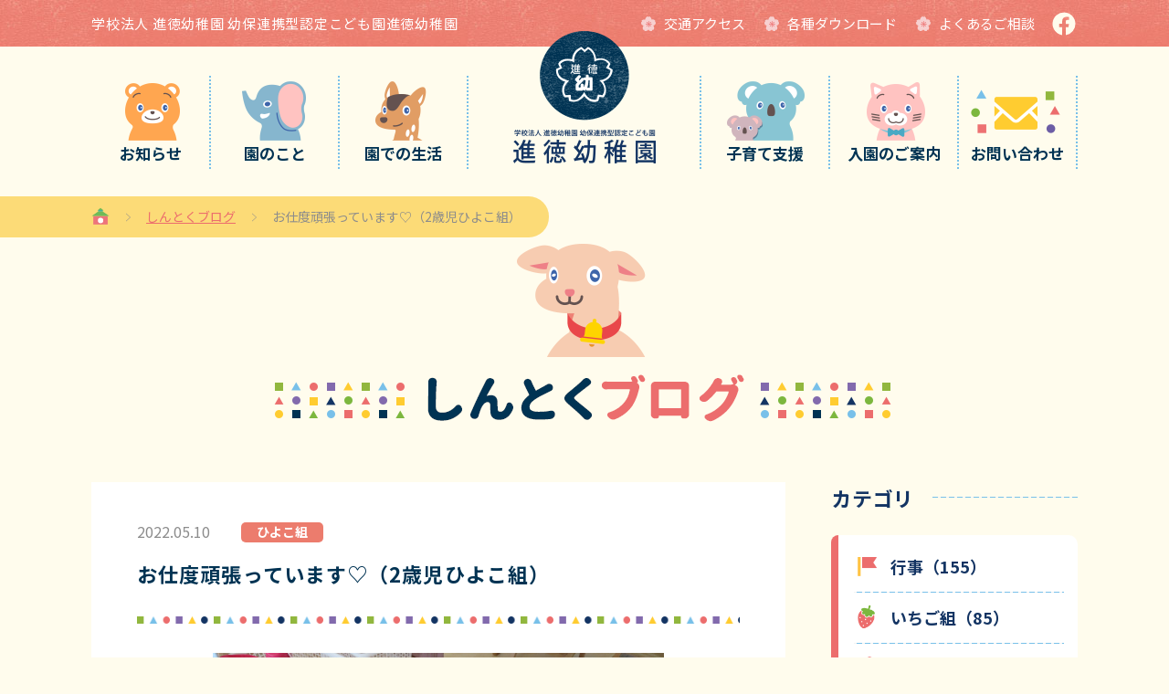

--- FILE ---
content_type: text/html; charset=UTF-8
request_url: https://shintoku-yumura.com/blog/7228/
body_size: 7627
content:
<!DOCTYPE HTML>
<html lang="ja">
	<head>
		<meta charset="UTF-8">
		<meta name="viewport" content="width=device-width">
		<meta name="format-detection" content="telephone=no">
		
		<link rel="mask-icon" href="https://shintoku-yumura.com/wp/wp-content/themes/shintoku/favicon.svg">
		<link rel="shortcut icon" href="https://shintoku-yumura.com/wp/wp-content/themes/shintoku/favicon.ico">
		<link rel="apple-touch-icon" sizes="180x180" href="https://shintoku-yumura.com/wp/wp-content/themes/shintoku/img/apple-touch-icon-180x180.png">
		<link rel="icon" type="image/png" sizes="192x192" href="https://shintoku-yumura.com/wp/wp-content/themes/shintoku/img/android-chrome-192x192.png">
		<link rel="stylesheet" href="https://shintoku-yumura.com/wp/wp-content/themes/shintoku/css/common.css?2">
		<link rel="stylesheet" type="text/css" href="https://shintoku-yumura.com/wp/wp-content/themes/shintoku/fancybox3/jquery.fancybox.css">
<meta name='robots' content='max-image-preview:large' />
<!-- Global site tag (gtag.js) - Google Analytics -->
<script async src="https://www.googletagmanager.com/gtag/js?id=G-3T18MSED8D"></script>
<script>
  window.dataLayer = window.dataLayer || [];
  function gtag(){dataLayer.push(arguments);}
  gtag('js', new Date());

  gtag('config', 'G-3T18MSED8D');
</script>
		
<script type="text/javascript">
var gaJsHost = (("https:" == document.location.protocol) ? "https://ssl." : "http://www.");
document.write(unescape("%3Cscript src='" + gaJsHost + "google-analytics.com/ga.js' type='text/javascript'%3E%3C/script%3E"));
</script>
<script type="text/javascript">
try {
var pageTracker = _gat._getTracker("UA-15621097-1");
pageTracker._trackPageview();
} catch(err) {}</script>		
		

		<title>お仕度頑張っています♡（2歳児ひよこ組） | 幼保連携型認定こども園進徳幼稚園</title>
		<meta name="description" content="幼保連携型認定こども園進徳幼稚園のしんとくブログ詳細（お仕度頑張っています♡（2歳児ひよこ組））ページです。入園・進級して1ヵ月が経ちました。朝の身支度も少しずつ覚えてきて、カバンの中身をカゴへスムーズに出せるようになってきました。上履きもかかとの所におうちの人に付けてもらったゴムを上手に引っ張って、自分で履いています♪

今週は野菜の苗を植えました。ひよこ組が選んだのは「きゅうり」の苗！そーっと触ってみると…「なんかチクチクするー！」「いたくないよ！」色んな感想が出てきました。「ふかふかの土のお布団でたくさんお水を飲んで大きくなるんだよ」先生の話も真剣な表情で聞いてくれる子ども達。ペットボトルじょうろでお水をあげたら、魔法のおまじない「おおきくなぁ～れ！」みんなで唱えたから、きっと大きくなってくれるよね？毎日生長を楽しみにしたいと思います♪">
		<link rel="canonical" href="https://shintoku-yumura.com/blog/7228/">

		<!-- OGP -->
		<meta property="og:locale" content="ja_JP">
		<meta property="og:site_name" content="幼保連携型認定こども園進徳幼稚園">
		<meta property="og:title" content="お仕度頑張っています♡（2歳児ひよこ組） | 幼保連携型認定こども園進徳幼稚園">
		<meta property="og:description" content="幼保連携型認定こども園進徳幼稚園のしんとくブログ詳細（お仕度頑張っています♡（2歳児ひよこ組））ページです。入園・進級して1ヵ月が経ちました。朝の身支度も少しずつ覚えてきて、カバンの中身をカゴへスムーズに出せるようになってきました。上履きもかかとの所におうちの人に付けてもらったゴムを上手に引っ張って、自分で履いています♪

今週は野菜の苗を植えました。ひよこ組が選んだのは「きゅうり」の苗！そーっと触ってみると…「なんかチクチクするー！」「いたくないよ！」色んな感想が出てきました。「ふかふかの土のお布団でたくさんお水を飲んで大きくなるんだよ」先生の話も真剣な表情で聞いてくれる子ども達。ペットボトルじょうろでお水をあげたら、魔法のおまじない「おおきくなぁ～れ！」みんなで唱えたから、きっと大きくなってくれるよね？毎日生長を楽しみにしたいと思います♪">
		<meta property="og:type" content="article">
		<meta property="og:url" content="https://shintoku-yumura.com/blog/7228/">
		<meta property="og:image" content="https://shintoku-yumura.com/wp/wp-content/uploads/2022/05/R4.5-19.jpg">
		<!-- /OGP -->

	<style id='global-styles-inline-css' type='text/css'>
:root{--wp--preset--aspect-ratio--square: 1;--wp--preset--aspect-ratio--4-3: 4/3;--wp--preset--aspect-ratio--3-4: 3/4;--wp--preset--aspect-ratio--3-2: 3/2;--wp--preset--aspect-ratio--2-3: 2/3;--wp--preset--aspect-ratio--16-9: 16/9;--wp--preset--aspect-ratio--9-16: 9/16;--wp--preset--color--black: #000000;--wp--preset--color--cyan-bluish-gray: #abb8c3;--wp--preset--color--white: #ffffff;--wp--preset--color--pale-pink: #f78da7;--wp--preset--color--vivid-red: #cf2e2e;--wp--preset--color--luminous-vivid-orange: #ff6900;--wp--preset--color--luminous-vivid-amber: #fcb900;--wp--preset--color--light-green-cyan: #7bdcb5;--wp--preset--color--vivid-green-cyan: #00d084;--wp--preset--color--pale-cyan-blue: #8ed1fc;--wp--preset--color--vivid-cyan-blue: #0693e3;--wp--preset--color--vivid-purple: #9b51e0;--wp--preset--gradient--vivid-cyan-blue-to-vivid-purple: linear-gradient(135deg,rgb(6,147,227) 0%,rgb(155,81,224) 100%);--wp--preset--gradient--light-green-cyan-to-vivid-green-cyan: linear-gradient(135deg,rgb(122,220,180) 0%,rgb(0,208,130) 100%);--wp--preset--gradient--luminous-vivid-amber-to-luminous-vivid-orange: linear-gradient(135deg,rgb(252,185,0) 0%,rgb(255,105,0) 100%);--wp--preset--gradient--luminous-vivid-orange-to-vivid-red: linear-gradient(135deg,rgb(255,105,0) 0%,rgb(207,46,46) 100%);--wp--preset--gradient--very-light-gray-to-cyan-bluish-gray: linear-gradient(135deg,rgb(238,238,238) 0%,rgb(169,184,195) 100%);--wp--preset--gradient--cool-to-warm-spectrum: linear-gradient(135deg,rgb(74,234,220) 0%,rgb(151,120,209) 20%,rgb(207,42,186) 40%,rgb(238,44,130) 60%,rgb(251,105,98) 80%,rgb(254,248,76) 100%);--wp--preset--gradient--blush-light-purple: linear-gradient(135deg,rgb(255,206,236) 0%,rgb(152,150,240) 100%);--wp--preset--gradient--blush-bordeaux: linear-gradient(135deg,rgb(254,205,165) 0%,rgb(254,45,45) 50%,rgb(107,0,62) 100%);--wp--preset--gradient--luminous-dusk: linear-gradient(135deg,rgb(255,203,112) 0%,rgb(199,81,192) 50%,rgb(65,88,208) 100%);--wp--preset--gradient--pale-ocean: linear-gradient(135deg,rgb(255,245,203) 0%,rgb(182,227,212) 50%,rgb(51,167,181) 100%);--wp--preset--gradient--electric-grass: linear-gradient(135deg,rgb(202,248,128) 0%,rgb(113,206,126) 100%);--wp--preset--gradient--midnight: linear-gradient(135deg,rgb(2,3,129) 0%,rgb(40,116,252) 100%);--wp--preset--font-size--small: 13px;--wp--preset--font-size--medium: 20px;--wp--preset--font-size--large: 36px;--wp--preset--font-size--x-large: 42px;--wp--preset--spacing--20: 0.44rem;--wp--preset--spacing--30: 0.67rem;--wp--preset--spacing--40: 1rem;--wp--preset--spacing--50: 1.5rem;--wp--preset--spacing--60: 2.25rem;--wp--preset--spacing--70: 3.38rem;--wp--preset--spacing--80: 5.06rem;--wp--preset--shadow--natural: 6px 6px 9px rgba(0, 0, 0, 0.2);--wp--preset--shadow--deep: 12px 12px 50px rgba(0, 0, 0, 0.4);--wp--preset--shadow--sharp: 6px 6px 0px rgba(0, 0, 0, 0.2);--wp--preset--shadow--outlined: 6px 6px 0px -3px rgb(255, 255, 255), 6px 6px rgb(0, 0, 0);--wp--preset--shadow--crisp: 6px 6px 0px rgb(0, 0, 0);}:where(.is-layout-flex){gap: 0.5em;}:where(.is-layout-grid){gap: 0.5em;}body .is-layout-flex{display: flex;}.is-layout-flex{flex-wrap: wrap;align-items: center;}.is-layout-flex > :is(*, div){margin: 0;}body .is-layout-grid{display: grid;}.is-layout-grid > :is(*, div){margin: 0;}:where(.wp-block-columns.is-layout-flex){gap: 2em;}:where(.wp-block-columns.is-layout-grid){gap: 2em;}:where(.wp-block-post-template.is-layout-flex){gap: 1.25em;}:where(.wp-block-post-template.is-layout-grid){gap: 1.25em;}.has-black-color{color: var(--wp--preset--color--black) !important;}.has-cyan-bluish-gray-color{color: var(--wp--preset--color--cyan-bluish-gray) !important;}.has-white-color{color: var(--wp--preset--color--white) !important;}.has-pale-pink-color{color: var(--wp--preset--color--pale-pink) !important;}.has-vivid-red-color{color: var(--wp--preset--color--vivid-red) !important;}.has-luminous-vivid-orange-color{color: var(--wp--preset--color--luminous-vivid-orange) !important;}.has-luminous-vivid-amber-color{color: var(--wp--preset--color--luminous-vivid-amber) !important;}.has-light-green-cyan-color{color: var(--wp--preset--color--light-green-cyan) !important;}.has-vivid-green-cyan-color{color: var(--wp--preset--color--vivid-green-cyan) !important;}.has-pale-cyan-blue-color{color: var(--wp--preset--color--pale-cyan-blue) !important;}.has-vivid-cyan-blue-color{color: var(--wp--preset--color--vivid-cyan-blue) !important;}.has-vivid-purple-color{color: var(--wp--preset--color--vivid-purple) !important;}.has-black-background-color{background-color: var(--wp--preset--color--black) !important;}.has-cyan-bluish-gray-background-color{background-color: var(--wp--preset--color--cyan-bluish-gray) !important;}.has-white-background-color{background-color: var(--wp--preset--color--white) !important;}.has-pale-pink-background-color{background-color: var(--wp--preset--color--pale-pink) !important;}.has-vivid-red-background-color{background-color: var(--wp--preset--color--vivid-red) !important;}.has-luminous-vivid-orange-background-color{background-color: var(--wp--preset--color--luminous-vivid-orange) !important;}.has-luminous-vivid-amber-background-color{background-color: var(--wp--preset--color--luminous-vivid-amber) !important;}.has-light-green-cyan-background-color{background-color: var(--wp--preset--color--light-green-cyan) !important;}.has-vivid-green-cyan-background-color{background-color: var(--wp--preset--color--vivid-green-cyan) !important;}.has-pale-cyan-blue-background-color{background-color: var(--wp--preset--color--pale-cyan-blue) !important;}.has-vivid-cyan-blue-background-color{background-color: var(--wp--preset--color--vivid-cyan-blue) !important;}.has-vivid-purple-background-color{background-color: var(--wp--preset--color--vivid-purple) !important;}.has-black-border-color{border-color: var(--wp--preset--color--black) !important;}.has-cyan-bluish-gray-border-color{border-color: var(--wp--preset--color--cyan-bluish-gray) !important;}.has-white-border-color{border-color: var(--wp--preset--color--white) !important;}.has-pale-pink-border-color{border-color: var(--wp--preset--color--pale-pink) !important;}.has-vivid-red-border-color{border-color: var(--wp--preset--color--vivid-red) !important;}.has-luminous-vivid-orange-border-color{border-color: var(--wp--preset--color--luminous-vivid-orange) !important;}.has-luminous-vivid-amber-border-color{border-color: var(--wp--preset--color--luminous-vivid-amber) !important;}.has-light-green-cyan-border-color{border-color: var(--wp--preset--color--light-green-cyan) !important;}.has-vivid-green-cyan-border-color{border-color: var(--wp--preset--color--vivid-green-cyan) !important;}.has-pale-cyan-blue-border-color{border-color: var(--wp--preset--color--pale-cyan-blue) !important;}.has-vivid-cyan-blue-border-color{border-color: var(--wp--preset--color--vivid-cyan-blue) !important;}.has-vivid-purple-border-color{border-color: var(--wp--preset--color--vivid-purple) !important;}.has-vivid-cyan-blue-to-vivid-purple-gradient-background{background: var(--wp--preset--gradient--vivid-cyan-blue-to-vivid-purple) !important;}.has-light-green-cyan-to-vivid-green-cyan-gradient-background{background: var(--wp--preset--gradient--light-green-cyan-to-vivid-green-cyan) !important;}.has-luminous-vivid-amber-to-luminous-vivid-orange-gradient-background{background: var(--wp--preset--gradient--luminous-vivid-amber-to-luminous-vivid-orange) !important;}.has-luminous-vivid-orange-to-vivid-red-gradient-background{background: var(--wp--preset--gradient--luminous-vivid-orange-to-vivid-red) !important;}.has-very-light-gray-to-cyan-bluish-gray-gradient-background{background: var(--wp--preset--gradient--very-light-gray-to-cyan-bluish-gray) !important;}.has-cool-to-warm-spectrum-gradient-background{background: var(--wp--preset--gradient--cool-to-warm-spectrum) !important;}.has-blush-light-purple-gradient-background{background: var(--wp--preset--gradient--blush-light-purple) !important;}.has-blush-bordeaux-gradient-background{background: var(--wp--preset--gradient--blush-bordeaux) !important;}.has-luminous-dusk-gradient-background{background: var(--wp--preset--gradient--luminous-dusk) !important;}.has-pale-ocean-gradient-background{background: var(--wp--preset--gradient--pale-ocean) !important;}.has-electric-grass-gradient-background{background: var(--wp--preset--gradient--electric-grass) !important;}.has-midnight-gradient-background{background: var(--wp--preset--gradient--midnight) !important;}.has-small-font-size{font-size: var(--wp--preset--font-size--small) !important;}.has-medium-font-size{font-size: var(--wp--preset--font-size--medium) !important;}.has-large-font-size{font-size: var(--wp--preset--font-size--large) !important;}.has-x-large-font-size{font-size: var(--wp--preset--font-size--x-large) !important;}
/*# sourceURL=global-styles-inline-css */
</style>
<style id='wp-img-auto-sizes-contain-inline-css' type='text/css'>
img:is([sizes=auto i],[sizes^="auto," i]){contain-intrinsic-size:3000px 1500px}
/*# sourceURL=wp-img-auto-sizes-contain-inline-css */
</style>
<style id='wp-block-library-inline-css' type='text/css'>
:root{--wp-block-synced-color:#7a00df;--wp-block-synced-color--rgb:122,0,223;--wp-bound-block-color:var(--wp-block-synced-color);--wp-editor-canvas-background:#ddd;--wp-admin-theme-color:#007cba;--wp-admin-theme-color--rgb:0,124,186;--wp-admin-theme-color-darker-10:#006ba1;--wp-admin-theme-color-darker-10--rgb:0,107,160.5;--wp-admin-theme-color-darker-20:#005a87;--wp-admin-theme-color-darker-20--rgb:0,90,135;--wp-admin-border-width-focus:2px}@media (min-resolution:192dpi){:root{--wp-admin-border-width-focus:1.5px}}.wp-element-button{cursor:pointer}:root .has-very-light-gray-background-color{background-color:#eee}:root .has-very-dark-gray-background-color{background-color:#313131}:root .has-very-light-gray-color{color:#eee}:root .has-very-dark-gray-color{color:#313131}:root .has-vivid-green-cyan-to-vivid-cyan-blue-gradient-background{background:linear-gradient(135deg,#00d084,#0693e3)}:root .has-purple-crush-gradient-background{background:linear-gradient(135deg,#34e2e4,#4721fb 50%,#ab1dfe)}:root .has-hazy-dawn-gradient-background{background:linear-gradient(135deg,#faaca8,#dad0ec)}:root .has-subdued-olive-gradient-background{background:linear-gradient(135deg,#fafae1,#67a671)}:root .has-atomic-cream-gradient-background{background:linear-gradient(135deg,#fdd79a,#004a59)}:root .has-nightshade-gradient-background{background:linear-gradient(135deg,#330968,#31cdcf)}:root .has-midnight-gradient-background{background:linear-gradient(135deg,#020381,#2874fc)}:root{--wp--preset--font-size--normal:16px;--wp--preset--font-size--huge:42px}.has-regular-font-size{font-size:1em}.has-larger-font-size{font-size:2.625em}.has-normal-font-size{font-size:var(--wp--preset--font-size--normal)}.has-huge-font-size{font-size:var(--wp--preset--font-size--huge)}.has-text-align-center{text-align:center}.has-text-align-left{text-align:left}.has-text-align-right{text-align:right}.has-fit-text{white-space:nowrap!important}#end-resizable-editor-section{display:none}.aligncenter{clear:both}.items-justified-left{justify-content:flex-start}.items-justified-center{justify-content:center}.items-justified-right{justify-content:flex-end}.items-justified-space-between{justify-content:space-between}.screen-reader-text{border:0;clip-path:inset(50%);height:1px;margin:-1px;overflow:hidden;padding:0;position:absolute;width:1px;word-wrap:normal!important}.screen-reader-text:focus{background-color:#ddd;clip-path:none;color:#444;display:block;font-size:1em;height:auto;left:5px;line-height:normal;padding:15px 23px 14px;text-decoration:none;top:5px;width:auto;z-index:100000}html :where(.has-border-color){border-style:solid}html :where([style*=border-top-color]){border-top-style:solid}html :where([style*=border-right-color]){border-right-style:solid}html :where([style*=border-bottom-color]){border-bottom-style:solid}html :where([style*=border-left-color]){border-left-style:solid}html :where([style*=border-width]){border-style:solid}html :where([style*=border-top-width]){border-top-style:solid}html :where([style*=border-right-width]){border-right-style:solid}html :where([style*=border-bottom-width]){border-bottom-style:solid}html :where([style*=border-left-width]){border-left-style:solid}html :where(img[class*=wp-image-]){height:auto;max-width:100%}:where(figure){margin:0 0 1em}html :where(.is-position-sticky){--wp-admin--admin-bar--position-offset:var(--wp-admin--admin-bar--height,0px)}@media screen and (max-width:600px){html :where(.is-position-sticky){--wp-admin--admin-bar--position-offset:0px}}
/*# sourceURL=/wp-includes/css/dist/block-library/common.min.css */
</style>
<style id='classic-theme-styles-inline-css' type='text/css'>
/*! This file is auto-generated */
.wp-block-button__link{color:#fff;background-color:#32373c;border-radius:9999px;box-shadow:none;text-decoration:none;padding:calc(.667em + 2px) calc(1.333em + 2px);font-size:1.125em}.wp-block-file__button{background:#32373c;color:#fff;text-decoration:none}
/*# sourceURL=/wp-includes/css/classic-themes.min.css */
</style>
</head>
	<body id="blog">
		<header id="header">
			<div id="h1Wrap">
				<ul class="wrap">
					<li>
						<h1>学校法人 進徳幼稚園 幼保連携型認定こども園進徳幼稚園</h1>
					</li>
					<li>
						<div>
							<a href="/about/access/"><span>交通アクセス</span></a>
						</div>
						<div>
							<a href="/download/"><span>各種ダウンロード</span></a>
						</div>	
						<div>
							<a href="/faq/"><span>よくあるご相談</span></a>
						</div>	
						<div>
							<a href="https://www.facebook.com/shintokuyumura/" target="_blank"><img src="https://shintoku-yumura.com/wp/wp-content/themes/shintoku/img/ico/ico_facebook_white.svg" alt="fb"></a>
						</div>	
					</li>
				</ul>
			</div>
			<nav>
				<ul class="wrap">
					<li>
						<a href="/news/">
							<img src="https://shintoku-yumura.com/wp/wp-content/themes/shintoku/img/common/animal/bear.png" alt="クマ">
							<div>お知らせ</div>
						</a>
					</li>
					<li>
						<a href="/about/">
							<img src="https://shintoku-yumura.com/wp/wp-content/themes/shintoku/img/common/animal/elephant.png" alt="ゾウ">
							<div>園のこと</div>
						</a>
					</li>
					<li>
						<a href="/life/">
							<img src="https://shintoku-yumura.com/wp/wp-content/themes/shintoku/img/common/animal/fawn.png" alt="シカ">
							<div>園での生活</div>
						</a>
					</li>
					<li>
						<a href="/">
							<img src="https://shintoku-yumura.com/wp/wp-content/themes/shintoku/img/header/logo.png" alt="学校法人 進徳幼稚園 幼保連携型認定こども園進徳幼稚園">
						</a>
					</li>
					<li>
						<a href="/support/">
							<img src="https://shintoku-yumura.com/wp/wp-content/themes/shintoku/img/common/animal/koara.png" alt="コアラ">
							<div>子育て支援</div>
						</a>
					</li>
					<li>
						<a href="/guidance/">
							<img src="https://shintoku-yumura.com/wp/wp-content/themes/shintoku/img/common/animal/cat.png" alt="ネコ">
							<div>入園のご案内</div>
						</a>
					</li>
					<li>
						<a href="/contact/">
							<img src="https://shintoku-yumura.com/wp/wp-content/themes/shintoku/img/common/animal/mail.png" alt="メール">
							<div>お問い合わせ</div>
						</a>
					</li>
				</ul>
			</nav>
			<div id="logSp">
				<a href="/"><img src="https://shintoku-yumura.com/wp/wp-content/themes/shintoku/img/header/logo_sp.png" alt="学校法人 進徳幼稚園 幼保連携型認定こども園進徳幼稚園"></a>
			</div>
			<div id="btnMenu">
				<span></span>
				<span></span>
				<span></span>
			</div>
		</header>
		<!--header[E]-->
		<!--menu[S]-->
		<div id="menu">
			<div id="btnClose">
				<span></span>
				<span></span>
			</div>
			<div id="mHeader">
				<p>学校法人 進徳幼稚園 幼保連携型認定こども園進徳幼稚園</p>
				<div>
					<a href="https://shintoku-yumura.com/"><img src="https://shintoku-yumura.com/wp/wp-content/themes/shintoku/img/header/logo_sp.png" alt="学校法人 進徳幼稚園 幼保連携型認定こども園進徳幼稚園"></a>
				</div>
			</div>
			<div id="mNav">
				<ul>
					<li>
						<a href="https://shintoku-yumura.com/news/">
							<img src="https://shintoku-yumura.com/wp/wp-content/themes/shintoku/img/common/animal/bear.png" alt="クマ">
							<div>お知らせ</div>
						</a>
					</li>
					<li>
						<a href="https://shintoku-yumura.com/blog/">
							<img src="https://shintoku-yumura.com/wp/wp-content/themes/shintoku/img/common/animal//goat.png" alt="コヤギ">
							<div>しんとくブログ</div>
						</a>
					</li>
					<li>
						<a href="https://shintoku-yumura.com/about/">
							<img src="https://shintoku-yumura.com/wp/wp-content/themes/shintoku/img/common/animal/elephant.png" alt="ゾウ">
							<div>園のこと</div>
						</a>
					</li>
					<li>
						<a href="https://shintoku-yumura.com/life/">
							<img src="https://shintoku-yumura.com/wp/wp-content/themes/shintoku/img/common/animal/fawn.png" alt="シカ">
							<div>園での生活</div>
						</a>
					</li>
					<li>
						<a href="https://shintoku-yumura.com/support/">
							<img src="https://shintoku-yumura.com/wp/wp-content/themes/shintoku/img/common/animal/koara.png" alt="コアラ">
							<div>子育て支援</div>
						</a>
					</li>
					<li>
						<a href="https://shintoku-yumura.com/guidance/">
							<img src="https://shintoku-yumura.com/wp/wp-content/themes/shintoku/img/common/animal/cat.png" alt="ネコ">
							<div>入園のご案内</div>
						</a>
					</li>

				</ul>
				<div id="mContact">
					<a href="https://shintoku-yumura.com/contact/"><span class="ie">お問い合わせ</span></a>
				</div>
			</div>
			<div id="mSubNav">
				<div class="wrap">
					<ul>
						<li><a href="https://shintoku-yumura.com/recruit/"><span>採用情報</span></a></li>
						<li><a href="https://shintoku-yumura.com/faq/"><span>よくあるご相談</span></a></li>
						<li><a href="https://shintoku-yumura.com/download/"><span>各種ダウンロード</span></a></li>
						<li>
							<a href="https://shintoku-yumura.com/release/"><span>情報公開</span></a>
						</li>
						<li>
							<a href="https://shintoku-yumura.com/opinion/"><span>ご意見・ご要望の窓口</span></a>
						</li>
						<li>
							<a href="https://shintoku-yumura.com/privacy/"><span>プライバシーポリシー</span></a>
						</li>
					</ul>
					<div id="mFb">
						<a href="https://www.facebook.com/shintokuyumura/" target="_blank"><img src="https://shintoku-yumura.com/wp/wp-content/themes/shintoku/img/ico/ico_facebook_white.svg" alt="fb"></a>
					</div>
				</div>
			</div>
		</div>
		<!--menu[E]-->
		<!-- path[S] -->
		<div class="path"><ol><li><a href="https://shintoku-yumura.com"><img src="https://shintoku-yumura.com/wp/wp-content/themes/shintoku/img/ico/ico_home.svg" alt="home"></a></li><li><a href="https://shintoku-yumura.com/blog/">しんとくブログ</a></li><li>お仕度頑張っています♡（2歳児ひよこ組）</li></ol></div>		<!-- path[E] -->
		<!--main[S]-->
		<main>		<div class="ttlH2">
			<h2><img src="https://shintoku-yumura.com/wp/wp-content/themes/shintoku/img/ttlH2/ttl_blog.png" alt="しんとくブログ"></h2>
		</div>
		<div class="archiveLyt wrap">
			<ul>
				<li>
					<article class="archiveDetailLyt">
						<div class="archiveDetailHeader">
							<time>2022.05.10</time>
							<div><span class="ie">ひよこ組</span></div>							<h3>
								お仕度頑張っています♡（2歳児ひよこ組）							</h3>
						</div>
						<div class="postLyt">
							<img src="https://shintoku-yumura.com/wp/wp-content/uploads/2022/05/R4.5-19.jpg" alt="">
<p>入園・進級して1ヵ月が経ちました。朝の身支度も少しずつ覚えてきて、カバンの中身をカゴへスムーズに出せるようになってきました。上履きもかかとの所におうちの人に付けてもらったゴムを上手に引っ張って、自分で履いています♪</p>
<p>今週は野菜の苗を植えました。ひよこ組が選んだのは「きゅうり」の苗！そーっと触ってみると…「なんかチクチクするー！」「いたくないよ！」色んな感想が出てきました。「ふかふかの土のお布団でたくさんお水を飲んで大きくなるんだよ」先生の話も真剣な表情で聞いてくれる子ども達。ペットボトルじょうろでお水をあげたら、魔法のおまじない「おおきくなぁ～れ！」みんなで唱えたから、きっと大きくなってくれるよね？毎日生長を楽しみにしたいと思います♪</p>
														</div>
						<ul class="galleryLyt">
							<li><a href="https://shintoku-yumura.com/wp/wp-content/uploads/2022/05/R4.5-21.jpg" data-fancybox="group"><img src="https://shintoku-yumura.com/wp/wp-content/uploads/2022/05/R4.5-21-156x156.jpg" alt=""></a></li><li><a href="https://shintoku-yumura.com/wp/wp-content/uploads/2022/05/R4.5-19.jpg" data-fancybox="group"><img src="https://shintoku-yumura.com/wp/wp-content/uploads/2022/05/R4.5-19-156x156.jpg" alt=""></a></li><li><a href="https://shintoku-yumura.com/wp/wp-content/uploads/2022/05/R4.5-20.jpg" data-fancybox="group"><img src="https://shintoku-yumura.com/wp/wp-content/uploads/2022/05/R4.5-20-156x156.jpg" alt=""></a></li><li><a href="https://shintoku-yumura.com/wp/wp-content/uploads/2022/05/R4.5-16.jpg" data-fancybox="group"><img src="https://shintoku-yumura.com/wp/wp-content/uploads/2022/05/R4.5-16-156x156.jpg" alt=""></a></li><li><a href="https://shintoku-yumura.com/wp/wp-content/uploads/2022/05/R4.5-11.jpg" data-fancybox="group"><img src="https://shintoku-yumura.com/wp/wp-content/uploads/2022/05/R4.5-11-156x156.jpg" alt=""></a></li><li><a href="https://shintoku-yumura.com/wp/wp-content/uploads/2022/05/R4.5-9.jpg" data-fancybox="group"><img src="https://shintoku-yumura.com/wp/wp-content/uploads/2022/05/R4.5-9-156x156.jpg" alt=""></a></li><li><a href="https://shintoku-yumura.com/wp/wp-content/uploads/2022/05/R4.5-8.jpg" data-fancybox="group"><img src="https://shintoku-yumura.com/wp/wp-content/uploads/2022/05/R4.5-8-156x156.jpg" alt=""></a></li><li><a href="https://shintoku-yumura.com/wp/wp-content/uploads/2022/05/R4.5-5.jpg" data-fancybox="group"><img src="https://shintoku-yumura.com/wp/wp-content/uploads/2022/05/R4.5-5-156x156.jpg" alt=""></a></li><li><a href="https://shintoku-yumura.com/wp/wp-content/uploads/2022/05/R4.5-7.jpg" data-fancybox="group"><img src="https://shintoku-yumura.com/wp/wp-content/uploads/2022/05/R4.5-7-156x156.jpg" alt=""></a></li><li><a href="https://shintoku-yumura.com/wp/wp-content/uploads/2022/05/R4.5-6.jpg" data-fancybox="group"><img src="https://shintoku-yumura.com/wp/wp-content/uploads/2022/05/R4.5-6-156x156.jpg" alt=""></a></li><li><a href="https://shintoku-yumura.com/wp/wp-content/uploads/2022/05/R4.5-3.jpg" data-fancybox="group"><img src="https://shintoku-yumura.com/wp/wp-content/uploads/2022/05/R4.5-3-156x156.jpg" alt=""></a></li><li><a href="https://shintoku-yumura.com/wp/wp-content/uploads/2022/05/R4.5-1.jpg" data-fancybox="group"><img src="https://shintoku-yumura.com/wp/wp-content/uploads/2022/05/R4.5-1-156x156.jpg" alt=""></a></li><li><a href="https://shintoku-yumura.com/wp/wp-content/uploads/2022/05/R4.5-2.jpg" data-fancybox="group"><img src="https://shintoku-yumura.com/wp/wp-content/uploads/2022/05/R4.5-2-156x156.jpg" alt=""></a></li>						</ul>

						<div class="postPagerLyt">
							<ul>
								<li>
<div class="btnS"><a href="https://shintoku-yumura.com/blog/7227/"><span class="ie">前へ</span></a></div>								</li>
								<li>
									<div><a href="/blog/"><span class="ie">一覧</span></a></div>
								</li>
								<li>
<div class="btnS"><a href="https://shintoku-yumura.com/blog/7236/"><span class="ie">次へ</span></a></div>								</li>
							</ul>
						</div>
						</article>
					</li>
					<li>
												<h4><span>カテゴリ</span></h4>
						<div class="catArchiveLyt">
							<ul>
								<li class="eventsCat">
									<a href="https://shintoku-yumura.com/blog/events">
										<span>行事（155）</span>
									</a>
								</li>
								<li class="ichigoCat">
									<a href="https://shintoku-yumura.com/blog/ichigo">
										<span>いちご組（85）</span>
									</a>
								</li>
								<li class="tamagoCat">
									<a href="https://shintoku-yumura.com/blog/tamago">
										<span>たまご組（114）</span>
									</a>
								</li>
								<li class="hiyokoCat">
									<a href="https://shintoku-yumura.com/blog/hiyoko">
										<span>ひよこ組（136）</span>
									</a>
								</li>
								<li class="first_yearCat">
									<a href="https://shintoku-yumura.com/blog/first_year">
										<span>年少組（132）</span>
									</a>
								</li>
								<li class="second_yearCat">
									<a href="https://shintoku-yumura.com/blog/second_year">
										<span>年中組（116）</span>
									</a>
								</li>
								<li class="final_yearCat">
									<a href="https://shintoku-yumura.com/blog/final_year">
										<span>年長組（121）</span>
									</a>
								</li>
								<li class="child_careCat">
									<a href="https://shintoku-yumura.com/blog/child_care">
										<span>子育て支援（47）</span>
									</a>
								</li>
								<li class="othersCat">
									<a href="https://shintoku-yumura.com/blog/others">
										<span>その他（66）</span>
									</a>
								</li>
							</ul>
						</div>
						<h4><span>年月アーカイブ</span></h4>
						<ul class="dateArchiveLyt">
							<li>
								<h5>2026年</h5>
								<div class="tgl tglOpen"></div>
								<ul class="tglInfo">
									<li>
										<a href="https://shintoku-yumura.com/blog/date/2026/01">
										1月（3）</a>
									</li>
			
		
</ul>							<li>
								<h5>2025年</h5>
								<div class="tgl tglClose"></div>
								<ul class="tglInfo">
									<li>
										<a href="https://shintoku-yumura.com/blog/date/2025/12">
										12月（14）</a>
									</li>
			
		
									<li>
										<a href="https://shintoku-yumura.com/blog/date/2025/11">
										11月（10）</a>
									</li>
			
		
									<li>
										<a href="https://shintoku-yumura.com/blog/date/2025/10">
										10月（14）</a>
									</li>
			
		
									<li>
										<a href="https://shintoku-yumura.com/blog/date/2025/09">
										9月（17）</a>
									</li>
			
		
									<li>
										<a href="https://shintoku-yumura.com/blog/date/2025/08">
										8月（2）</a>
									</li>
			
		
									<li>
										<a href="https://shintoku-yumura.com/blog/date/2025/07">
										7月（10）</a>
									</li>
			
		
									<li>
										<a href="https://shintoku-yumura.com/blog/date/2025/06">
										6月（14）</a>
									</li>
			
		
									<li>
										<a href="https://shintoku-yumura.com/blog/date/2025/05">
										5月（12）</a>
									</li>
			
		
									<li>
										<a href="https://shintoku-yumura.com/blog/date/2025/04">
										4月（13）</a>
									</li>
			
		
									<li>
										<a href="https://shintoku-yumura.com/blog/date/2025/03">
										3月（14）</a>
									</li>
			
		
									<li>
										<a href="https://shintoku-yumura.com/blog/date/2025/02">
										2月（8）</a>
									</li>
			
		
									<li>
										<a href="https://shintoku-yumura.com/blog/date/2025/01">
										1月（9）</a>
									</li>
			
		
</ul>							<li>
								<h5>2024年</h5>
								<div class="tgl tglClose"></div>
								<ul class="tglInfo">
									<li>
										<a href="https://shintoku-yumura.com/blog/date/2024/12">
										12月（17）</a>
									</li>
			
		
									<li>
										<a href="https://shintoku-yumura.com/blog/date/2024/11">
										11月（16）</a>
									</li>
			
		
									<li>
										<a href="https://shintoku-yumura.com/blog/date/2024/10">
										10月（12）</a>
									</li>
			
		
									<li>
										<a href="https://shintoku-yumura.com/blog/date/2024/09">
										9月（16）</a>
									</li>
			
		
									<li>
										<a href="https://shintoku-yumura.com/blog/date/2024/08">
										8月（1）</a>
									</li>
			
		
									<li>
										<a href="https://shintoku-yumura.com/blog/date/2024/07">
										7月（14）</a>
									</li>
			
		
									<li>
										<a href="https://shintoku-yumura.com/blog/date/2024/06">
										6月（16）</a>
									</li>
			
		
									<li>
										<a href="https://shintoku-yumura.com/blog/date/2024/05">
										5月（8）</a>
									</li>
			
		
									<li>
										<a href="https://shintoku-yumura.com/blog/date/2024/04">
										4月（11）</a>
									</li>
			
		
									<li>
										<a href="https://shintoku-yumura.com/blog/date/2024/03">
										3月（14）</a>
									</li>
			
		
									<li>
										<a href="https://shintoku-yumura.com/blog/date/2024/02">
										2月（16）</a>
									</li>
			
		
									<li>
										<a href="https://shintoku-yumura.com/blog/date/2024/01">
										1月（15）</a>
									</li>
			
		
</ul>							<li>
								<h5>2023年</h5>
								<div class="tgl tglClose"></div>
								<ul class="tglInfo">
									<li>
										<a href="https://shintoku-yumura.com/blog/date/2023/12">
										12月（19）</a>
									</li>
			
		
									<li>
										<a href="https://shintoku-yumura.com/blog/date/2023/11">
										11月（19）</a>
									</li>
			
		
									<li>
										<a href="https://shintoku-yumura.com/blog/date/2023/10">
										10月（19）</a>
									</li>
			
		
									<li>
										<a href="https://shintoku-yumura.com/blog/date/2023/09">
										9月（16）</a>
									</li>
			
		
									<li>
										<a href="https://shintoku-yumura.com/blog/date/2023/08">
										8月（5）</a>
									</li>
			
		
									<li>
										<a href="https://shintoku-yumura.com/blog/date/2023/07">
										7月（15）</a>
									</li>
			
		
									<li>
										<a href="https://shintoku-yumura.com/blog/date/2023/06">
										6月（23）</a>
									</li>
			
		
									<li>
										<a href="https://shintoku-yumura.com/blog/date/2023/05">
										5月（19）</a>
									</li>
			
		
									<li>
										<a href="https://shintoku-yumura.com/blog/date/2023/04">
										4月（12）</a>
									</li>
			
		
									<li>
										<a href="https://shintoku-yumura.com/blog/date/2023/03">
										3月（16）</a>
									</li>
			
		
									<li>
										<a href="https://shintoku-yumura.com/blog/date/2023/02">
										2月（19）</a>
									</li>
			
		
									<li>
										<a href="https://shintoku-yumura.com/blog/date/2023/01">
										1月（17）</a>
									</li>
			
		
</ul>							<li>
								<h5>2022年</h5>
								<div class="tgl tglClose"></div>
								<ul class="tglInfo">
									<li>
										<a href="https://shintoku-yumura.com/blog/date/2022/12">
										12月（21）</a>
									</li>
			
		
									<li>
										<a href="https://shintoku-yumura.com/blog/date/2022/11">
										11月（25）</a>
									</li>
			
		
									<li>
										<a href="https://shintoku-yumura.com/blog/date/2022/10">
										10月（18）</a>
									</li>
			
		
									<li>
										<a href="https://shintoku-yumura.com/blog/date/2022/09">
										9月（25）</a>
									</li>
			
		
									<li>
										<a href="https://shintoku-yumura.com/blog/date/2022/08">
										8月（2）</a>
									</li>
			
		
									<li>
										<a href="https://shintoku-yumura.com/blog/date/2022/07">
										7月（20）</a>
									</li>
			
		
									<li>
										<a href="https://shintoku-yumura.com/blog/date/2022/06">
										6月（29）</a>
									</li>
			
		
									<li>
										<a href="https://shintoku-yumura.com/blog/date/2022/05">
										5月（22）</a>
									</li>
			
		
									<li>
										<a href="https://shintoku-yumura.com/blog/date/2022/04">
										4月（17）</a>
									</li>
			
		
									<li>
										<a href="https://shintoku-yumura.com/blog/date/2022/03">
										3月（21）</a>
									</li>
			
		
									<li>
										<a href="https://shintoku-yumura.com/blog/date/2022/02">
										2月（19）</a>
									</li>
			
		
									<li>
										<a href="https://shintoku-yumura.com/blog/date/2022/01">
										1月（16）</a>
									</li>
			
		
</ul>							<li>
								<h5>2021年</h5>
								<div class="tgl tglClose"></div>
								<ul class="tglInfo">
									<li>
										<a href="https://shintoku-yumura.com/blog/date/2021/12">
										12月（25）</a>
									</li>
			
		
									<li>
										<a href="https://shintoku-yumura.com/blog/date/2021/11">
										11月（24）</a>
									</li>
			
		
									<li>
										<a href="https://shintoku-yumura.com/blog/date/2021/10">
										10月（23）</a>
									</li>
			
		
									<li>
										<a href="https://shintoku-yumura.com/blog/date/2021/09">
										9月（27）</a>
									</li>
			
		
									<li>
										<a href="https://shintoku-yumura.com/blog/date/2021/08">
										8月（3）</a>
									</li>
			
		
									<li>
										<a href="https://shintoku-yumura.com/blog/date/2021/07">
										7月（23）</a>
									</li>
			
		
									<li>
										<a href="https://shintoku-yumura.com/blog/date/2021/06">
										6月（29）</a>
									</li>
			
		
									<li>
										<a href="https://shintoku-yumura.com/blog/date/2021/05">
										5月（25）</a>
									</li>
			
		
									<li>
										<a href="https://shintoku-yumura.com/blog/date/2021/04">
										4月（20）</a>
									</li>
			
		
									<li>
										<a href="https://shintoku-yumura.com/blog/date/2021/03">
										3月（24）</a>
									</li>
			
		
									<li>
										<a href="https://shintoku-yumura.com/blog/date/2021/02">
										2月（21）</a>
									</li>
			
		
								</ul>
							</li>
						</ul>
					</li>
				</ul>
		</main>
		<!--main[E]-->
		<!--footer[S]-->
		<footer>
			<div class="wrap">
				<img src="https://shintoku-yumura.com/wp/wp-content/themes/shintoku/img/footer/cat.gif" alt="ねこ" id="fCat">
				<div id="fLog">
					<a href="/"><img src="https://shintoku-yumura.com/wp/wp-content/themes/shintoku/img/footer/logo.svg" alt="学校法人 進徳幼稚園 幼保連携型認定こども園進徳幼稚園"></a>
				</div>
				<ul id="fAdd">
					<li>
						<a href="https://goo.gl/maps/BbKwMBJcGDbZ96kBA" target="_blank"><span class="ie">〒400-0073 山梨県甲府市湯村2-4-35</span></a>
					</li>
					<li>
						<a href="tel:055-252-9168"><span class="ie">TEL：055-252-9168</span></a>
					</li>
				</ul>
				<nav>
					<ul id="fNav">
						<li>
							<div><a href="/news/">お知らせ</a></div>
							<div><a href="/blog/">しんとくブログ</a></div>
						</li>
						<li>
							<div><a href="/about/">園のこと</a></div>
							<ul>
								<li>
									<a href="/about/Introduction/">園の紹介</a>
								</li>
								<li>
									<a href="/about/history/">園の歴史</a>
								</li>
								<li>
									<a href="/about/facility/">園の施設</a>
								</li>
								<li>
									<a href="/about/access/">園へのアクセス</a>
								</li>
							</ul>
						</li>
						<li>
							<div><a href="/life/">園での生活</a></div>
							<ul>
								<li>
									<a href="/life/day/">1日の流れ</a>
								</li>
								<li>
									<a href="/life/event/">行事予定</a>
								</li>
							</ul>
						</li>
						<li>
							<div><a href="/support/">子育て支援</a></div>
							<div><a href="/guidance/">入園のご案内</a></div>
							<div><a href="/recruit/">採用情報</a></div>
						</li>
						<li>
							<div><a href="/faq/">よくあるご相談</a></div>
							<div><a href="/download/">各種ダウンロード</a></div>
							<div><a href="/contact/">お問い合わせ</a></div>
						</li>
					</ul>
					<ul id="fNavSp">
						
						<li>
							<div><a href="/news/">お知らせ</a></div>
							<div><a href="/blog/">しんとくブログ</a></div>
							<div><a href="/about/">園のこと</a></div>
							<ul>
								<li>
									<a href="/about/Introduction/">園の紹介</a>
								</li>
								<li>
									<a href="/about/history/">園の歴史</a>
								</li>
								<li>
									<a href="/about/facility/">園の施設</a>
								</li>
								<li>
									<a href="/about/access/">園へのアクセス</a>
								</li>
							</ul>
							<div><a href="/life/">園での生活</a></div>
							<ul>
								<li>
									<a href="/life/day/">1日の流れ</a>
								</li>
								<li>
									<a href="/life/event/">行事予定</a>
								</li>
							</ul>
						</li>
						<li>
							<div><a href="/support/">子育て支援</a></div>
							<div><a href="/guidance/">入園のご案内</a></div>
							<div><a href="/recruit/">採用情報</a></div>
							<div><a href="/faq/">よくあるご相談</a></div>
							<div><a href="/download/">各種ダウンロード</a></div>
							<div><a href="/contact/">お問い合わせ</a></div>
						</li>
					</ul>

				</nav>
				<div id="fSubNav">
					<ul>
						<li>
							<a href="/release/"><span>情報公開</span></a>
						</li>
						<li>
							<a href="/opinion/"><span>ご意見・ご要望の窓口</span></a>
						</li>
						<li>
							<a href="/privacy/"><span>プライバシーポリシー</span></a>
						</li>
						<li>
							<a href="https://www.facebook.com/shintokuyumura/" target="_blank"><img src="https://shintoku-yumura.com/wp/wp-content/themes/shintoku/img/ico/ico_facebook_white.svg" alt="fb"></a>
						</li>
					</ul>
					<p>
						&copy;2021 進徳幼稚園
					</p>
				</div>
			</div>
		</footer>
		<!--footer[E]-->
		<div id="pageTop">
			<a href="#header"><img src="https://shintoku-yumura.com/wp/wp-content/themes/shintoku/img/common/pageTop.png" alt="pagetop"></a>
		</div>
		<script src="https://shintoku-yumura.com/wp/wp-content/themes/shintoku/js/jquery-1.11.0.min.js"></script>
		<script src="https://shintoku-yumura.com/wp/wp-content/themes/shintoku/js/common.js"></script>
		<script src="https://shintoku-yumura.com/wp/wp-content/themes/shintoku/js/jquery-scroll.js"></script>
		<script>            
				$(function(){
					var tglFlg = 0;

					$(".tgl").on("click",function(){
						if(tglFlg){
							return false;
						}
						tglFlg = 1;
						$(this).next().slideToggle(function(){
							if($(this).css("display") == "none"){
							   $(this).prev().removeClass("tglOpen").addClass("tglClose");
							}
							else{
							   $(this).prev().removeClass("tglClose").addClass("tglOpen");
							}
							tglFlg = 0;
						});
					});

				});
			</script>	
	<script src="https://shintoku-yumura.com/wp/wp-content/themes/shintoku/fancybox3/jquery.fancybox.js"></script>
	<script>            
		$(function(){
			$('[data-fancybox]').fancybox({
					clickOutside : 'close',
					toolbar : false,
					loop: false,
					arrows: true,
				}				
			);
		});
	</script>
	</body>
<script type="speculationrules">
{"prefetch":[{"source":"document","where":{"and":[{"href_matches":"/*"},{"not":{"href_matches":["/wp/wp-*.php","/wp/wp-admin/*","/wp/wp-content/uploads/*","/wp/wp-content/*","/wp/wp-content/plugins/*","/wp/wp-content/themes/shintoku/*","/*\\?(.+)"]}},{"not":{"selector_matches":"a[rel~=\"nofollow\"]"}},{"not":{"selector_matches":".no-prefetch, .no-prefetch a"}}]},"eagerness":"conservative"}]}
</script>
</html>

--- FILE ---
content_type: text/css
request_url: https://shintoku-yumura.com/wp/wp-content/themes/shintoku/css/common.css?2
body_size: 18341
content:
@charset "UTF-8";
@import url("https://fonts.googleapis.com/css2?family=Noto+Sans+JP:wght@400;700&display=swap");
/***************************************************************
File name  　　　　 : 　　　common.css
Description 　　　　:　　　 共通スタイル定義
Date       　　　　 :      2021/01
**************************************************************/
/*mixin*/
/*-------------------------------------------------------------
reset
-------------------------------------------------------------*/
html, body, div, span, object, iframe,
h1, h2, h3, h4, h5, h6, p, blockquote, pre,
abbr, address, cite, code,
del, dfn, em, img, ins, kbd, q, samp,
small, strong, sub, sup, var,
b, i,
dl, dt, dd, ol, ul, li,
fieldset, form, label, legend,
table, caption, tbody, tfoot, thead, tr, th, td,
article, aside, canvas, details, figcaption, figure,
footer, header, hgroup, menu, nav, section, summary,
time, mark, audio, video {
  margin: 0;
  padding: 0;
  border: 0;
  outline: 0;
  font-size: 100%;
  /*vertical-align:top;*/
  background: transparent; }

article, aside, details, figcaption, figure,
footer, header, hgroup, menu, nav, section, main {
  display: block;
  margin: 0;
  padding: 0;
  border: 0;
  font-size: 100%;
  font: inherit;
  /*vertical-align:top;*/ }

body {
  font-family: "Arial","游ゴシック体", YuGothic, "游ゴシック Medium", "Yu Gothic Medium", "游ゴシック", "Yu Gothic","ヒラギノ角ゴ Pro W3","Hiragino Kaku Gothic Pro","メイリオ",Meiryo,Osaka,"ＭＳ Ｐゴシック","MS PGothic",sans-serif;
  margin: 0;
  padding: 0;
  line-height: 1.4;
  -webkit-text-size-adjust: 100%; }

h1, h2, h3, h4, h5, h6, address {
  margin: 0;
  padding: 0;
  font-size: 100%;
  font-style: normal;
  font-weight: normal;
  letter-spacing: 0.05em; }

table, th, td {
  margin: 0;
  padding: 0;
  line-height: 1.5; }

table {
  border-collapse: separate;
  border-spacing: 0; }

th {
  text-align: left;
  font-weight: normal; }

img {
  vertical-align: top;
  border: 0; }

ul, ol, li, dl, dt, dd {
  margin: 0;
  padding: 0;
  list-style-type: none;
  line-height: 1.5; }

p {
  margin: 0;
  padding: 0;
  line-height: 1.5; }

input, select, textarea {
  font-family: "Arial","游ゴシック体", YuGothic, "游ゴシック Medium", "Yu Gothic Medium", "游ゴシック", "Yu Gothic","ヒラギノ角ゴ Pro W3","Hiragino Kaku Gothic Pro","メイリオ",Meiryo,Osaka,"ＭＳ Ｐゴシック","MS PGothic",sans-serif;
  font-size: 100%;
  margin: 0;
  padding: 0;
  vertical-align: middle; }

input[type="text"], input[type="submit"], textarea, select {
  -webkit-appearance: none; }

/*-------------------------------------------------------------
common
-------------------------------------------------------------*/
h2, h3 {
  line-height: 1.6; }

h4, h5, h6, div {
  line-height: 1.6; }

p {
  line-height: 2; }

th, td {
  line-height: 1.6; }

a {
  color: #fff;
  text-decoration: none;
  opacity: 1;
  transition: opacity 0.8s; }
  a:hover {
    cursor: pointer;
    opacity: 0.7; }
  a img {
    box-shadow: #000 0 0 0; }
    a img:hover {
      cursor: pointer;
      opacity: 0.7; }

#scheduleTbl a {
  padding-right: 30px;
  display: inline-block;
  position: relative;
  color: #ec6d6d;
  text-decoration: underline; }
  #scheduleTbl a:after {
    content: "";
    width: 20px;
    height: 20px;
    background: url("../img/ico/ico_blank_pink.svg") right no-repeat;
    background-size: 20px 20px;
    position: absolute;
    top: 50%;
    right: 7px;
    margin-top: -10px; }

.clearfix:after {
  display: block;
  visibility: hidden;
  content: ".";
  clear: both;
  height: 0;
  font-size: 0;
  line-height: 0; }

input {
  vertical-align: middle;
  position: relative;
  top: -1px;
  cursor: pointer; }

/*placeholder*/
:placeholder-shown {
  color: #999; }

::-webkit-input-placeholder {
  color: #999; }

:-moz-placeholder {
  color: #999;
  opacity: 1; }

::-moz-placeholder {
  color: #999;
  opacity: 1; }

:-ms-input-placeholder {
  color: #999; }

label {
  cursor: pointer;
  margin: 0;
  padding: 0; }

* {
  box-sizing: border-box; }

body {
  font-family: "Noto Sans JP","游ゴシック体", YuGothic, "游ゴシック Medium", "Yu Gothic Medium", "游ゴシック", "Yu Gothic","ヒラギノ角ゴ Pro W3","Hiragino Kaku Gothic Pro","メイリオ",Meiryo,Osaka,"ＭＳ Ｐゴシック","MS PGothic",sans-serif;
  font-size: 16px;
  color: #003353;
  line-height: 2;
  position: relative;
  min-width: 1140px;
  background: #fffced; }

.webFontJp {
  font-family: 'Noto Sans JP', sans-serif;
  font-weight: bold; }

.brSp {
  display: none; }

.brPc {
  display: block; }

.dispSp {
  display: none; }

.dispPc {
  display: block;
  margin: 0 auto; }

.list-fadeIn {
  transform: translate(0, 40px);
  -webkit-transform: translate(0, 40px);
  transition: all 1s ease;
  opacity: 0; }

.fadeIn {
  transform: translate(0, 0);
  -webkit-transform: translate(0, 0);
  opacity: 1; }

.wrap {
  width: 1080px;
  margin: 0 auto;
  position: relative;
  z-index: 1; }

.path {
  margin: 30px 0 10px;
  padding: 12px 30px 12px 100px;
  background: #fcdb77;
  display: inline-block;
  border-radius: 0 22px 22px 0; }
  .path ol {
    line-height: 1; }
    .path ol li {
      display: inline;
      color: #8c8c8c;
      font-size: 14px; }
      .path ol li a {
        margin-right: 10px;
        padding-right: 30px;
        display: inline-block;
        position: relative;
        color: #ec6d6d;
        text-decoration: underline; }
        .path ol li a:after {
          content: "";
          width: 20px;
          height: 20px;
          background: url("../img/ico/ico_arrow_grey.svg") right no-repeat;
          background-size: 20px 20px;
          position: absolute;
          top: 50%;
          right: 0;
          margin-top: -10px; }
      .path ol li:first-child img {
        width: 20px;
        height: 20px; }

.lNavLyt ul {
  width: 1021px;
  margin: 0 auto 70px;
  display: -webkit-flex;
  display: flex;
  -webkit-flex-wrap: wrap;
  flex-wrap: wrap; }
  .lNavLyt ul li {
    width: 235px;
    height: 64px;
    margin: 27px 0 0 20px; }
    .lNavLyt ul li a {
      width: 100%;
      height: 100%;
      display: block;
      display: -webkit-flex;
      display: flex;
      -webkit-flex-wrap: wrap;
      flex-wrap: wrap;
      -webkit-justify-content: center;
      justify-content: center;
      -webkit-align-items: center;
      align-items: center;
      border-radius: 32px;
      font-size: 18px;
      font-weight: bold;
      color: #003353;
      position: relative;
      text-align: center;
      line-height: 1.2; }
      .lNavLyt ul li a:after {
        transition: all 0.4s ease; }
      .lNavLyt ul li a:hover:after {
        bottom: -8px !important; }
    .lNavLyt ul li:nth-child(3n+1) a {
      background: #f5d1cc; }
      .lNavLyt ul li:nth-child(3n+1) a:after {
        content: "";
        width: 18px;
        height: 12px;
        background: url("../img/common/fig_localNav_pink.svg") no-repeat;
        position: absolute;
        bottom: -5px;
        left: 50%;
        margin-left: -9px; }
    .lNavLyt ul li:nth-child(3n+2) a {
      background: #d5e393; }
      .lNavLyt ul li:nth-child(3n+2) a:after {
        content: "";
        width: 18px;
        height: 12px;
        background: url("../img/common/fig_localNav_green.svg") no-repeat;
        position: absolute;
        bottom: -5px;
        left: 50%;
        margin-left: -9px; }
    .lNavLyt ul li:nth-child(3n+3) a {
      background: #c5e7f7; }
      .lNavLyt ul li:nth-child(3n+3) a:after {
        content: "";
        width: 18px;
        height: 12px;
        background: url("../img/common/fig_localNav_blue.svg") no-repeat;
        position: absolute;
        bottom: -5px;
        left: 50%;
        margin-left: -9px; }
    .lNavLyt ul li:nth-child(4n+1) {
      margin-left: 0; }
    .lNavLyt ul li:nth-child(-n+4) {
      margin-top: 0; }

.lNavCenter ul {
  display: -webkit-flex;
  display: flex;
  -webkit-flex-wrap: wrap;
  flex-wrap: wrap;
  -webkit-justify-content: center;
  justify-content: center; }

.tabLyt {
  margin-top: -100px;
  margin-bottom: 100px; }
  .tabLyt > ul {
    display: -webkit-flex;
    display: flex;
    -webkit-flex-wrap: wrap;
    flex-wrap: wrap; }
    .tabLyt > ul > li {
      width: 340px;
      height: 100px;
      border-radius: 5px 10px 10px 5px;
      margin-left: 30px;
      border: 3px solid #ec6d6d;
      border-left-width: 10px;
      position: relative; }
      .tabLyt > ul > li > div {
        padding: 9px 0 9px 90px;
        border-radius: 5px 10px 10px 5px;
        background: #fff;
        position: relative;
        width: 100%;
        height: 100%;
        z-index: 1; }
        .tabLyt > ul > li > div img {
          position: absolute;
          top: 9px;
          left: 12px;
          border-radius: 5px; }
        .tabLyt > ul > li > div div {
          width: 100%;
          height: 100%;
          display: -webkit-flex;
          display: flex;
          -webkit-flex-wrap: wrap;
          flex-wrap: wrap;
          -webkit-justify-content: center;
          justify-content: center;
          -webkit-align-items: center;
          align-items: center;
          font-size: 22px;
          font-weight: bold;
          text-align: center;
          line-height: 1.2; }
          .tabLyt > ul > li > div div span span {
            font-size: 18px;
            line-height: 1; }
      .tabLyt > ul > li:hover {
        cursor: pointer; }
      .tabLyt > ul > li:first-child {
        margin-left: 0; }
        .tabLyt > ul > li:first-child:before {
          content: "";
          width: 105px;
          height: 65px;
          background: url("../img/day/tab1_hover.png") no-repeat;
          position: absolute;
          top: 0;
          left: 50%;
          margin-left: -52.25px;
          transition: all 1s ease; }
        .tabLyt > ul > li:first-child:hover:before {
          top: -65px; }
      .tabLyt > ul > li:nth-child(2):before {
        content: "";
        width: 105px;
        height: 65px;
        background: url("../img/day/tab2_hover.png") no-repeat;
        position: absolute;
        top: 0;
        left: 50%;
        margin-left: -52.25px;
        transition: all 0.8s ease; }
      .tabLyt > ul > li:nth-child(2):hover:before {
        top: -65px; }
      .tabLyt > ul > li:nth-child(3):before {
        content: "";
        width: 105px;
        height: 65px;
        background: url("../img/day/tab3_hover.png") no-repeat;
        position: absolute;
        top: 0;
        left: 50%;
        margin-left: -52.25px;
        transition: all 0.6s ease; }
      .tabLyt > ul > li:nth-child(3):hover:before {
        top: -65px; }
      .tabLyt > ul > li:nth-child(even) {
        border-color: #7cb73e; }
    .tabLyt > ul .tabActive:before {
      top: -65px !important; }

.tabContentLyt > li {
  width: 100%;
  display: none; }
.tabContentLyt .tabContentActive {
  display: block; }

.ttlH2 {
  width: 680px;
  height: 40px;
  background: url("../img/common/bg_ttl.png") top left repeat;
  margin: 148px auto 70px; }
  .ttlH2 h2 {
    text-align: center;
    position: relative;
    top: -9px; }
    .ttlH2 h2:after {
      content: "";
      width: 240px;
      height: 130px;
      background: url("../img/common/animal/sakura.png") top center no-repeat;
      background-size: 240px 130px;
      position: absolute;
      top: -148px;
      left: 50%;
      margin-left: -120px; }

.ttlH3 {
  margin-bottom: 70px; }
  .ttlH3 h3 {
    margin: 0 auto;
    text-align: center;
    font-size: 30px;
    font-weight: bold;
    color: #fff;
    width: 400px;
    height: 75px;
    background: url("../img/common/bg_grunge_pink.jpg") top left repeat;
    display: -webkit-flex;
    display: flex;
    -webkit-flex-wrap: wrap;
    flex-wrap: wrap;
    -webkit-justify-content: center;
    justify-content: center;
    -webkit-align-items: center;
    align-items: center;
    position: relative; }
    .ttlH3 h3:before {
      content: "";
      width: 16px;
      height: 75px;
      background: url("../img/common/bg_wave.png") no-repeat;
      position: absolute;
      top: 0;
      left: -16px; }
    .ttlH3 h3:after {
      content: "";
      width: 16px;
      height: 75px;
      background: url("../img/common/bg_wave_right.png") no-repeat;
      position: absolute;
      top: 0;
      right: -16px; }

.ttlH4 {
  margin-bottom: 60px; }
  .ttlH4 h4 > span {
    position: relative;
    font-size: 30px;
    font-weight: bold; }
    .ttlH4 h4 > span span {
      font-size: 24px; }
    .ttlH4 h4 > span:after {
      content: "";
      width: 48px;
      height: 10px;
      background: url("../img/home/h3_after.svg") no-repeat;
      position: absolute;
      left: 0;
      bottom: -20px; }

.ttlH5 {
  margin-bottom: 50px; }
  .ttlH5 h5 {
    width: 100%;
    font-size: 22px;
    font-weight: bold;
    position: relative; }
    .ttlH5 h5 span {
      display: inline-block;
      background: #fffced;
      padding: 4px 26px 4px 3px;
      position: relative;
      z-index: 1; }
    .ttlH5 h5:after {
      content: "";
      width: 100%;
      height: 1px;
      background: url("../img/common/bg_border.gif") left repeat-x;
      background-size: 9px 1px;
      position: absolute;
      top: 50%;
      left: 0;
      margin: -0.5px; }

.readTxt {
  text-align: center;
  margin-bottom: 70px; }

#privacy .readTxt {
  text-align: left;
  margin: 0 50px;
  margin-bottom: 70px; }

.txt {
  font-size: 18px;
  font-weight: bold;
  margin-bottom: 40px; }
  .txt a {
    color: #ec6d6d;
    font-weight: normal;
    text-decoration: underline; }

.btnS {
  width: 180px;
  height: 36px; }
  .btnS a {
    width: 100%;
    height: 100%;
    display: block;
    display: -webkit-flex;
    display: flex;
    -webkit-flex-wrap: wrap;
    flex-wrap: wrap;
    -webkit-justify-content: center;
    justify-content: center;
    -webkit-align-items: center;
    align-items: center;
    background: #133463;
    border-radius: 30px;
    position: relative; }
    .btnS a:after {
      content: "";
      width: 20px;
      height: 20px;
      background: url("../img/ico/ico_arrow_white.svg") no-repeat;
      background-size: 20px 20px;
      position: absolute;
      top: 50%;
      right: 12px;
      margin-top: -10px; }

.btnL {
  width: 275px;
  height: 60px;
  text-align: center;
  margin: 0 auto; }
  .btnL a {
    width: 100%;
    height: 100%;
    display: block;
    display: -webkit-flex;
    display: flex;
    -webkit-flex-wrap: wrap;
    flex-wrap: wrap;
    -webkit-justify-content: center;
    justify-content: center;
    -webkit-align-items: center;
    align-items: center;
    background: #133463;
    border-radius: 30px;
    position: relative; }
    .btnL a span {
      line-height: 1.4; }
    .btnL a:after {
      content: "";
      width: 20px;
      height: 20px;
      background: url("../img/ico/ico_arrow_white.svg") no-repeat;
      background-size: 20px 20px;
      position: absolute;
      top: 50%;
      right: 20px;
      margin-top: -10px; }

.contentsLyt > li {
  padding: 100px 0;
  position: relative; }
  .contentsLyt > li:nth-child(odd):after {
    content: "";
    width: 260px;
    height: 280px;
    background: url("../img/common/fig_round.png") no-repeat;
    position: absolute;
    top: -50px;
    right: 0; }
  .contentsLyt > li:nth-child(even) {
    background: #fcf3cd; }
    .contentsLyt > li:nth-child(even) .ttlH5 h5 span {
      background: #fcf3cd; }
    .contentsLyt > li:nth-child(even):after {
      content: "";
      width: 260px;
      height: 280px;
      background: url("../img/common/fig_triangle.png") no-repeat;
      position: absolute;
      top: -50px;
      right: 0; }
  .contentsLyt > li:first-child:after {
    display: none; }
  .contentsLyt > li:last-child {
    padding-bottom: 130px; }

.spaceCut > li:first-child {
  padding-top: 0 !important; }

.imgTxtLyt {
  position: relative; }
  .imgTxtLyt > img {
    position: absolute;
    top: 13px;
    left: 0; }
  .imgTxtLyt > div {
    background: #fff;
    border-radius: 15px;
    width: 760px;
    height: 395px;
    margin-left: auto;
    padding: 0 50px 0 260px;
    display: -webkit-flex;
    display: flex;
    -webkit-flex-wrap: wrap;
    flex-wrap: wrap;
    -webkit-align-items: center;
    align-items: center; }
    .imgTxtLyt > div p a {
      color: #ec6d6d;
      text-decoration: underline; }

.imgIcoTxtLyt {
  position: relative; }
  .imgIcoTxtLyt > img {
    position: absolute;
    top: 13px;
    left: 0; }
  .imgIcoTxtLyt > div {
    background: #fff;
    border-radius: 15px;
    width: 760px;
    height: 395px;
    margin-left: auto;
    padding: 0 50px 0 260px;
    display: -webkit-flex;
    display: flex;
    -webkit-flex-wrap: wrap;
    flex-wrap: wrap;
    -webkit-align-items: center;
    align-items: center; }
    .imgIcoTxtLyt > div div ul {
      display: -webkit-flex;
      display: flex;
      -webkit-flex-wrap: wrap;
      flex-wrap: wrap;
      width: 450px;
      margin-bottom: 25px; }
      .imgIcoTxtLyt > div div ul li {
        width: calc(100% - 100px); }
        .imgIcoTxtLyt > div div ul li h5 {
          padding: 12px 0;
          background: url("../img/common/bg_border.gif") top left repeat-x, url("../img/common/bg_border.gif") bottom left repeat-x;
          text-align: center;
          font-size: 22px;
          font-weight: bold;
          line-height: 1.1; }
          .imgIcoTxtLyt > div div ul li h5 span {
            margin-top: 7px;
            display: block;
            font-size: 18px;
            color: #ec6d6d; }
        .imgIcoTxtLyt > div div ul li:first-child {
          width: 100px; }
          .imgIcoTxtLyt > div div ul li:first-child img {
            width: 73px;
            height: auto; }

.clm1Lyt {
  width: 980px;
  margin: 0 auto;
  margin-bottom: 100px; }
  .clm1Lyt img {
    width: 100%;
    height: auto;
    border-radius: 10px; }
  .clm1Lyt h4 {
    width: 760px;
    height: 60px;
    background: #ec7c6d;
    border-radius: 10px;
    display: -webkit-flex;
    display: flex;
    -webkit-flex-wrap: wrap;
    flex-wrap: wrap;
    -webkit-justify-content: center;
    justify-content: center;
    -webkit-align-items: center;
    align-items: center;
    color: #fff;
    font-size: 20px;
    font-weight: bold;
    margin: -30px auto 40px;
    position: relative;
    z-index: 1; }
  .clm1Lyt p {
    width: 760px;
    margin: 0 auto; }

.clm3Lyt {
  position: relative;
  z-index: 1;
  width: 980px;
  margin: 0 auto; }
  .clm3Lyt ul {
    width: 100%;
    display: -webkit-flex;
    display: flex;
    -webkit-flex-wrap: wrap;
    flex-wrap: wrap; }
    .clm3Lyt ul li {
      width: 304px;
      margin-top: 40px;
      margin-left: 34px; }
      .clm3Lyt ul li a {
        color: #003353; }
      .clm3Lyt ul li img {
        width: 100%;
        height: auto;
        margin-bottom: 25px; }
      .clm3Lyt ul li h4 {
        width: 100%;
        padding: 10px 0;
        text-align: center;
        background: #ec7c6d;
        border-radius: 10px;
        display: -webkit-flex;
        display: flex;
        -webkit-flex-wrap: wrap;
        flex-wrap: wrap;
        -webkit-justify-content: center;
        justify-content: center;
        -webkit-align-items: center;
        align-items: center;
        line-height: 1.4;
        color: #fff;
        font-size: 20px;
        font-weight: bold;
        margin-bottom: 15px; }
      .clm3Lyt ul li:nth-child(-n+3) {
        margin-top: 0; }
      .clm3Lyt ul li:nth-child(3n+1) {
        margin-left: 0; }
  .clm3Lyt > p {
    padding-top: 30px; }

.cmnImgLinkLyt {
  position: relative;
  z-index: 1; }
  .cmnImgLinkLyt ul {
    display: -webkit-flex;
    display: flex;
    -webkit-flex-wrap: wrap;
    flex-wrap: wrap;
    -webkit-justify-content: center;
    justify-content: center; }
    .cmnImgLinkLyt ul li {
      width: 249px;
      height: 248px;
      margin-top: 30px;
      margin-left: 28px; }
      .cmnImgLinkLyt ul li a {
        width: 100%;
        height: 100%;
        display: block;
        background: #ec7c6d;
        border-radius: 10px;
        padding: 8px 3px 3px; }
        .cmnImgLinkLyt ul li a > div {
          background: #fff;
          width: 100%;
          height: 100%;
          padding: 12px 12px 0;
          border-radius: 0 0 7px 7px; }
          .cmnImgLinkLyt ul li a > div > div {
            overflow: hidden;
            border-radius: 10px; }
            .cmnImgLinkLyt ul li a > div > div img {
              transition: all 0.8s ease; }
          .cmnImgLinkLyt ul li a > div p {
            color: #003353;
            line-height: 1.6;
            font-size: 22px;
            font-weight: bold;
            text-align: center;
            margin-top: 10px; }
        .cmnImgLinkLyt ul li a:hover > div > div img {
          opacity: 1 !important;
          transform: scale(1.2); }
      .cmnImgLinkLyt ul li:nth-child(-n+4) {
        margin-top: 0; }
      .cmnImgLinkLyt ul li:nth-child(4n+1) {
        margin-left: 0; }
      .cmnImgLinkLyt ul li:nth-child(even) a {
        background: #7cb73e; }
      .cmnImgLinkLyt ul li:nth-child(8n+5) a {
        background: #7cb73e; }
      .cmnImgLinkLyt ul li:nth-child(8n+6) a {
        background: #ec7c6d; }
      .cmnImgLinkLyt ul li:nth-child(8n+7) a {
        background: #7cb73e; }
      .cmnImgLinkLyt ul li:nth-child(8n+8) a {
        background: #ec7c6d; }

.dayEvent ul {
  position: relative; }
  .dayEvent ul:before {
    content: "";
    position: absolute;
    top: 25px;
    left: 95px;
    width: 240px;
    height: 190px;
    background: url("../img/common/life/before.png") no-repeat; }
  .dayEvent ul:after {
    content: "";
    position: absolute;
    top: 25px;
    right: 95px;
    width: 240px;
    height: 190px;
    background: url("../img/common/life/after.png") no-repeat; }

.txtBtnLyt p {
  padding: 0 50px;
  margin-bottom: 40px; }

.listLyt {
  width: 980px;
  margin: 0 auto; }
  .listLyt ul {
    margin-bottom: 45px; }
    .listLyt ul li {
      padding-left: 15px;
      margin-top: 15px;
      position: relative; }
      .listLyt ul li:after {
        content: "";
        width: 4px;
        height: 4px;
        border-radius: 50%;
        background: #ec6d6d;
        position: absolute;
        top: 1em;
        left: 0;
        margin-top: -2px; }
      .listLyt ul li:first-child {
        margin-top: 0; }

.tblLyt table {
  width: 980px;
  margin: 0 auto; }
  .tblLyt table tr th {
    width: 280px;
    background: #fcdb77;
    padding: 24px 20px;
    vertical-align: top;
    font-weight: bold;
    border-bottom: 1px dashed #bfbfbf; }
  .tblLyt table tr td {
    width: calc(100% - 280px);
    background: #fff;
    padding: 24px 30px;
    border-bottom: 1px dashed #bfbfbf; }
  .tblLyt table tr:first-child th {
    border-top: 4px solid #ec6d6d; }
  .tblLyt table tr:first-child td {
    border-top: 4px solid #bfbfbf; }

.contactApl {
  margin: 0 auto;
  width: 659px; }

.cmnContact {
  width: 100%;
  height: 560px;
  position: relative; }
  .cmnContact:after {
    content: "";
    width: 62.5%;
    height: 100%;
    background: #fff;
    position: absolute;
    top: 0;
    right: 0;
    border-radius: 15px 0 0 15px; }
  .cmnContact .imgWrap {
    width: 48.125%;
    height: 460px;
    border-radius: 0 20px 20px 0;
    background: url("../img/common/contact/contact.jpg") no-repeat;
    background-size: cover;
    position: absolute;
    top: 50%;
    left: 0;
    z-index: 1;
    margin-top: -230px; }
  .cmnContact .wrap {
    padding: 90px 0 0 580px; }
    .cmnContact .wrap .ttlH4 {
      margin-bottom: 65px; }
      .cmnContact .wrap .ttlH4 h4 > span {
        font-size: 18px; }
    .cmnContact .wrap ul {
      display: -webkit-flex;
      display: flex;
      -webkit-flex-wrap: wrap;
      flex-wrap: wrap;
      margin-bottom: 20px;
      margin-left: 35px; }
      .cmnContact .wrap ul li:first-child {
        margin-right: 25px; }
    .cmnContact .wrap p {
      text-align: center; }

header {
  width: 100%;
  height: 185px;
  position: relative;
  z-index: 10; }
  header #h1Wrap {
    width: 100%;
    height: 51px;
    background: url("../img/common/bg_grunge_pink.jpg") repeat; }
    header #h1Wrap ul {
      display: -webkit-flex;
      display: flex;
      -webkit-flex-wrap: wrap;
      flex-wrap: wrap;
      -webkit-align-items: center;
      align-items: center;
      height: 100%; }
      header #h1Wrap ul li {
        width: 50%; }
        header #h1Wrap ul li:last-child {
          display: -webkit-flex;
          display: flex;
          -webkit-flex-wrap: wrap;
          flex-wrap: wrap;
          -webkit-align-items: center;
          align-items: center;
          -webkit-box-pack: end;
          -ms-flex-pack: end;
          justify-content: flex-end; }
    header #h1Wrap h1 {
      font-size: 15px;
      color: #fff;
      line-height: 1; }
    header #h1Wrap div {
      font-size: 15px;
      line-height: 1;
      margin-left: 20px; }
      header #h1Wrap div:first-child {
        margin-left: 0; }
      header #h1Wrap div:last-child {
        margin-left: 17px; }
      header #h1Wrap div span {
        position: relative;
        padding-left: 26px; }
        header #h1Wrap div span:after {
          content: "";
          width: 18px;
          height: 18px;
          background: url("../img/ico/ico_sakura.svg") no-repeat;
          background-size: 18px 18px;
          position: absolute;
          top: 50%;
          left: 0;
          margin-top: -9px; }
  header nav {
    width: 100%;
    height: 134px; }
    header nav ul {
      display: -webkit-flex;
      display: flex;
      -webkit-flex-wrap: wrap;
      flex-wrap: wrap;
      padding-top: 32px;
      height: 100%; }
      header nav ul li {
        border-right: 2px dotted #78c0e9;
        width: 141px;
        height: 100%; }
        header nav ul li a {
          width: 100%;
          height: 100%;
          display: block;
          padding-top: 6px;
          text-align: center; }
          header nav ul li a img {
            width: 120px;
            height: 65px; }
            header nav ul li a img:hover {
              opacity: 1; }
          header nav ul li a div {
            color: #003353;
            font-weight: bold;
            font-size: 17px; }
        header nav ul li:first-child {
          width: 131px; }
        header nav ul li:nth-child(4) {
          width: 255px; }
          header nav ul li:nth-child(4) a img {
            width: 156px;
            height: 145px;
            position: relative;
            top: -55px; }
        header nav ul li:last-child {
          width: 130px; }
  header #logSp {
    display: none; }
  header #btnMenu {
    display: none; }

footer {
  width: 100%;
  background: url("../img/common/bg_grunge_pink_f.jpg") repeat;
  padding: 50px 0 40px; }
  footer #fCat {
    position: absolute;
    top: -120px;
    left: 0; }
  footer #fLog {
    text-align: center;
    margin-bottom: 25px; }
  footer #fAdd {
    display: -webkit-flex;
    display: flex;
    -webkit-flex-wrap: wrap;
    flex-wrap: wrap;
    -webkit-justify-content: center;
    justify-content: center;
    margin-bottom: 45px; }
    footer #fAdd li {
      height: 30px;
      background: #fff;
      width: 202px;
      border-radius: 30px; }
      footer #fAdd li a {
        color: #133463;
        width: 100%;
        height: 100%;
        display: block;
        display: -webkit-flex;
        display: flex;
        -webkit-flex-wrap: wrap;
        flex-wrap: wrap;
        -webkit-align-items: center;
        align-items: center;
        font-size: 15px;
        padding-left: 18px; }
        footer #fAdd li a span {
          position: relative;
          padding-left: 25px; }
          footer #fAdd li a span:after {
            content: "";
            width: 20px;
            height: 20px;
            background: url("../img/ico/ico_tel.svg") no-repeat;
            background-size: 20px 20px;
            position: absolute;
            top: 50%;
            left: 0;
            margin-top: -10px; }
      footer #fAdd li:first-child {
        margin-right: 10px;
        width: 320px; }
        footer #fAdd li:first-child span:after {
          content: "";
          width: 20px;
          height: 20px;
          background: url("../img/ico/ico_map.svg") no-repeat;
          background-size: 20px 20px;
          position: absolute;
          top: 50%;
          left: 0;
          margin-top: -10px; }
  footer nav {
    margin-bottom: 58px; }
    footer nav #fNav {
      display: -webkit-flex;
      display: flex;
      -webkit-flex-wrap: wrap;
      flex-wrap: wrap; }
      footer nav #fNav > li {
        width: 200px;
        margin-left: 20px; }
        footer nav #fNav > li div {
          padding: 16px 0 19px 9px;
          border-top: 1px dashed #fff;
          font-size: 17px;
          font-weight: bold; }
          footer nav #fNav > li div:last-child {
            border-bottom: 1px dashed #fff; }
        footer nav #fNav > li ul {
          padding-bottom: 18px;
          border-bottom: 1px dashed #fff; }
          footer nav #fNav > li ul li {
            padding-left: 27px;
            margin-top: 10px;
            font-size: 15px;
            position: relative; }
            footer nav #fNav > li ul li:after {
              content: "";
              width: 4px;
              height: 4px;
              background: #fff;
              border-radius: 50%;
              position: absolute;
              top: 50%;
              left: 10px;
              margin-top: -2px; }
            footer nav #fNav > li ul li:first-child {
              margin-top: -5px; }
        footer nav #fNav > li:first-child {
          margin-left: 0; }
    footer nav #fNavSp {
      display: none; }
  footer #fSubNav {
    display: -webkit-flex;
    display: flex;
    -webkit-flex-wrap: wrap;
    flex-wrap: wrap; }
    footer #fSubNav ul {
      display: -webkit-flex;
      display: flex;
      -webkit-flex-wrap: wrap;
      flex-wrap: wrap; }
      footer #fSubNav ul li {
        margin-left: 21px; }
        footer #fSubNav ul li:first-child {
          margin-left: 0; }
        footer #fSubNav ul li:last-child {
          margin-left: 12px; }
          footer #fSubNav ul li:last-child img {
            position: relative;
            top: -2px; }
        footer #fSubNav ul li span {
          position: relative;
          padding-left: 25px; }
          footer #fSubNav ul li span:after {
            content: "";
            width: 18px;
            height: 18px;
            background: url("../img/ico/ico_sakura.svg") no-repeat;
            background-size: 18px 18px;
            position: absolute;
            top: 50%;
            left: 0;
            margin-top: -9px; }
    footer #fSubNav p {
      color: #fff;
      margin-left: auto;
      font-size: 15px; }

#pageTop {
  display: none;
  opacity: 0;
  position: fixed;
  bottom: 30px;
  right: 30px;
  z-index: 30; }
  #pageTop img {
    -webkit-animation: swing linear 5s infinite;
    -webkit-transform-origin: center;
    animation: swing linear 5s infinite;
    transform-origin: center; }
    #pageTop img:hover {
      opacity: 1 !important; }

#menu {
  display: none;
  position: fixed;
  top: 0;
  left: 0;
  z-index: 100;
  width: 100%;
  height: 100%;
  background: #fffced; }
  #menu #btnClose {
    display: block;
    width: 45px;
    height: 45px;
    border-radius: 5px;
    background: #ffcc30;
    position: absolute;
    top: 39px;
    right: 15px; }
    #menu #btnClose span {
      width: 25px;
      height: 2px;
      background: #133463;
      position: absolute;
      top: 22px;
      left: 10px; }
      #menu #btnClose span:first-child {
        transform: rotate(45deg); }
      #menu #btnClose span:last-child {
        transform: rotate(-45deg); }
  #menu #mHeader {
    width: 100%;
    height: 117px;
    position: relative; }
    #menu #mHeader p {
      width: 100%;
      height: 29px;
      background: url("../img/common/bg_grunge_pink.jpg") repeat;
      display: -webkit-flex;
      display: flex;
      -webkit-flex-wrap: wrap;
      flex-wrap: wrap;
      -webkit-justify-content: center;
      justify-content: center;
      -webkit-align-items: center;
      align-items: center;
      font-size: 12px;
      color: #fff;
      line-height: 1;
      letter-spacing: 0.05em; }
    #menu #mHeader div {
      display: block;
      position: absolute;
      top: 39px;
      left: 17px; }
      #menu #mHeader div img {
        width: 181px;
        height: 48px; }
    #menu #mHeader:before {
      content: "";
      width: 100%;
      height: 65px;
      background: url("../img/home/mask_semicircle_sp.svg") top center no-repeat;
      background-size: cover;
      position: absolute;
      bottom: -63px;
      left: 0; }
  #menu #mNav {
    background: #fcdb77;
    padding-bottom: 35px; }
    #menu #mNav ul {
      width: 280px;
      margin: 0 auto 23px;
      display: -webkit-flex;
      display: flex;
      -webkit-flex-wrap: wrap;
      flex-wrap: wrap;
      position: relative;
      top: -12px; }
      #menu #mNav ul li {
        position: relative;
        z-index: 100;
        width: 134px;
        height: 134px;
        background: #fff;
        border-radius: 50%;
        text-align: center;
        border: 2px dashed #78c0e9;
        margin-top: 10px; }
        #menu #mNav ul li a {
          width: 100%;
          height: 100%;
          display: block;
          color: #003353;
          padding-top: 26px;
          font-size: 14px;
          font-weight: bold; }
        #menu #mNav ul li img {
          width: 100px;
          height: auto;
          margin-bottom: 5px; }
        #menu #mNav ul li:nth-child(odd) {
          margin-right: 12px; }
        #menu #mNav ul li:nth-child(-n+2) {
          margin-top: 0; }
    #menu #mNav #mContact {
      width: 260px;
      height: 60px;
      background: #133463;
      margin: 0 auto;
      border-radius: 10px;
      font-size: 15px; }
      #menu #mNav #mContact a {
        width: 100%;
        height: 100%;
        display: block;
        display: -webkit-flex;
        display: flex;
        -webkit-flex-wrap: wrap;
        flex-wrap: wrap;
        -webkit-justify-content: center;
        justify-content: center;
        -webkit-align-items: center;
        align-items: center; }
        #menu #mNav #mContact a span {
          position: relative;
          padding-left: 87px; }
          #menu #mNav #mContact a span:after {
            content: "";
            width: 69px;
            height: 38px;
            background: url("../img/common/animal/mail.png") no-repeat;
            background-size: 69px 38px;
            position: absolute;
            top: 50%;
            left: 0;
            margin-top: -19px; }
  #menu #mSubNav {
    padding: 35px 0;
    background: url("../img/common/bg_grunge_pink.jpg") repeat; }
    #menu #mSubNav ul {
      display: -webkit-flex;
      display: flex;
      -webkit-flex-wrap: wrap;
      flex-wrap: wrap; }
      #menu #mSubNav ul li {
        width: 50%;
        font-size: 15px;
        margin-top: 15px;
        padding: 0 5px;
        padding-left: 24px; }
        #menu #mSubNav ul li span {
          position: relative; }
          #menu #mSubNav ul li span:after {
            content: "";
            width: 18px;
            height: 18px;
            background: url("../img/ico/ico_sakura.svg") no-repeat;
            background-size: 18px 18px;
            position: absolute;
            top: 50%;
            left: -24px;
            margin-top: -9px; }
        #menu #mSubNav ul li:nth-child(-n+2) {
          margin-top: 0; }
        #menu #mSubNav ul li:nth-child(5) {
          width: 100%; }
        #menu #mSubNav ul li:nth-child(6) {
          width: 100%; }
    #menu #mSubNav #mFb {
      position: absolute;
      bottom: 5px;
      right: 50px; }
      #menu #mSubNav #mFb img {
        width: 39px;
        height: auto; }

@keyframes swing {
  0% {
    transform: translateY(0px); }
  25% {
    transform: translateY(-15px); }
  50% {
    transform: translateY(-30px); }
  75% {
    transform: translateY(-15px); }
  100% {
    transform: translateY(0px); } }
/*TOP*/
#mvWrap {
  position: relative; }
  #mvWrap #mv {
    width: 100%;
    height: 827px;
    background: url("../img/home/bg_mv.jpg") bottom center no-repeat; }
  #mvWrap #carouselSlider {
    position: absolute;
    top: 18px;
    left: 0;
    z-index: 20;
    visibility: hidden;
    opacity: 0;
    transition: all 1.5s ease 0.5s;
    width: 100%; }
    #mvWrap #carouselSlider #carouselSliderWrap {
      width: 100%;
      overflow: hidden; }
      #mvWrap #carouselSlider #carouselSliderWrap ul {
        width: 10000px;
        position: relative;
        top: 0;
        left: 0;
        display: -webkit-flex;
        display: flex;
        -webkit-flex-wrap: wrap;
        flex-wrap: wrap; }
  #mvWrap .carouselSliderActive {
    visibility: visible !important;
    opacity: 1 !important; }
  #mvWrap .wrap {
    z-index: 30; }
    #mvWrap .wrap #copy {
      position: absolute;
      top: 445px;
      left: 0;
      z-index: 30; }
    #mvWrap .wrap #recruitBnr {
      position: absolute;
      top: 595px;
      right: 0;
      z-index: 30;
      width: 158px;
      height: 169px; }
      #mvWrap .wrap #recruitBnr a {
        width: 100%;
        height: 100%;
        display: block; }
        #mvWrap .wrap #recruitBnr a:hover {
          opacity: 1 !important; }
        #mvWrap .wrap #recruitBnr a img:hover {
          opacity: 1 !important; }
      #mvWrap .wrap #recruitBnr > img {
        content: "";
        width: 158px;
        height: 169px;
        position: absolute;
        top: 0;
        left: 0;
        z-index: -1; }
  #mvWrap:before {
    content: "";
    width: 100%;
    height: 466px;
    background: url("../img/home/mask_semicircle.svg") top center no-repeat;
    position: absolute;
    top: -2px;
    left: 0;
    z-index: 10; }
  #mvWrap:after {
    content: "";
    width: 100%;
    height: 14px;
    background: url("../img/home/bg_wave.png") bottom left repeat;
    background-size: 253px 14px;
    position: absolute;
    bottom: -2px;
    left: 0;
    z-index: 30; }

#infoLyt {
  padding: 95px 0 132px;
  position: relative; }
  #infoLyt > ul {
    display: -webkit-flex;
    display: flex;
    -webkit-flex-wrap: wrap;
    flex-wrap: wrap; }
    #infoLyt > ul > li {
      position: relative;
      width: 510px; }
      #infoLyt > ul > li .infoTtl {
        margin-bottom: 54px;
        display: -webkit-flex;
        display: flex;
        -webkit-flex-wrap: wrap;
        flex-wrap: wrap; }
        #infoLyt > ul > li .infoTtl h2 span {
          position: relative;
          font-size: 30px;
          font-weight: bold;
          padding-left: 92px; }
          #infoLyt > ul > li .infoTtl h2 span:before {
            content: "";
            width: 70px;
            height: 70px;
            background: url("../img/home/bear.png") no-repeat;
            position: absolute;
            top: 0;
            left: 0; }
          #infoLyt > ul > li .infoTtl h2 span:after {
            content: "";
            width: 48px;
            height: 10px;
            background: url("../img/home/h3_after.svg") no-repeat;
            position: absolute;
            top: 47px;
            left: 95px; }
      #infoLyt > ul > li .infoList {
        width: 100%;
        height: 362px;
        padding: 30px 30px 0;
        overflow: auto;
        background: #fff;
        border-radius: 10px; }
        #infoLyt > ul > li .infoList table {
          width: 100%; }
          #infoLyt > ul > li .infoList table tr th {
            width: 100px;
            background: url("../img/common/bg_border.gif") bottom left repeat-x;
            padding: 12px 0 10px; }
            #infoLyt > ul > li .infoList table tr th div {
              width: 84px;
              height: 84px;
              overflow: hidden;
              border-radius: 5px;
              position: relative; }
              #infoLyt > ul > li .infoList table tr th div img {
                width: auto;
                height: 84px;
                position: absolute;
                top: 50%;
                left: 50%;
                transform: translate(-50%, -50%);
                -webkit-transform: translate(-50%, -50%);
                -ms-transform: translate(-50%, -50%); }
          #infoLyt > ul > li .infoList table tr td {
            width: calc(100% - 100px);
            padding: 17px 0 15px;
            background: url("../img/common/bg_border.gif") bottom left repeat-x; }
            #infoLyt > ul > li .infoList table tr td time {
              color: #8c8c8c;
              font-size: 14px;
              margin-bottom: 5px;
              display: inline-block;
              margin-right: 23px; }
            #infoLyt > ul > li .infoList table tr td div {
              display: inline-block;
              background: #ec7c6d;
              width: 90px;
              height: 22px;
              font-size: 14px;
              font-weight: bold;
              border-radius: 5px; }
              #infoLyt > ul > li .infoList table tr td div span {
                display: -webkit-flex;
                display: flex;
                -webkit-flex-wrap: wrap;
                flex-wrap: wrap;
                -webkit-justify-content: center;
                justify-content: center;
                -webkit-align-items: center;
                align-items: center;
                color: #fff; }
            #infoLyt > ul > li .infoList table tr td p {
              line-height: 1.6;
              word-break: break-all; }
              #infoLyt > ul > li .infoList table tr td p a {
                color: #003353;
                transition: color 0.4s ease; }
                #infoLyt > ul > li .infoList table tr td p a:hover {
                  color: #ec6d6d;
                  opacity: 1; }
          #infoLyt > ul > li .infoList table tr:first-child th, #infoLyt > ul > li .infoList table tr:first-child td {
            padding-top: 0; }
          #infoLyt > ul > li .infoList table tr:last-child th, #infoLyt > ul > li .infoList table tr:last-child td {
            border-bottom: none; }
        #infoLyt > ul > li .infoList .infoBlog {
          width: 100%; }
          #infoLyt > ul > li .infoList .infoBlog > li {
            width: 100%; }
            #infoLyt > ul > li .infoList .infoBlog > li a {
              width: 100%;
              height: 100%;
              display: block;
              display: -webkit-flex;
              display: flex;
              -webkit-flex-wrap: wrap;
              flex-wrap: wrap;
              color: #003353; }
              #infoLyt > ul > li .infoList .infoBlog > li a:hover img {
                opacity: 1; }
              #infoLyt > ul > li .infoList .infoBlog > li a > div {
                background: url("../img/common/bg_border.gif") bottom left repeat-x; }
                #infoLyt > ul > li .infoList .infoBlog > li a > div:first-child {
                  width: 100px;
                  padding: 12px 0 10px; }
                  #infoLyt > ul > li .infoList .infoBlog > li a > div:first-child div {
                    width: 84px;
                    height: 84px;
                    overflow: hidden;
                    border-radius: 5px;
                    position: relative; }
                    #infoLyt > ul > li .infoList .infoBlog > li a > div:first-child div img {
                      width: auto;
                      height: 84px;
                      position: absolute;
                      top: 50%;
                      left: 50%;
                      transform: translate(-50%, -50%);
                      -webkit-transform: translate(-50%, -50%);
                      -ms-transform: translate(-50%, -50%); }
                #infoLyt > ul > li .infoList .infoBlog > li a > div:last-child {
                  width: calc(100% - 100px);
                  padding: 17px 0 15px; }
                  #infoLyt > ul > li .infoList .infoBlog > li a > div:last-child time {
                    color: #8c8c8c;
                    font-size: 14px;
                    margin-bottom: 5px;
                    display: inline-block;
                    margin-right: 23px; }
                  #infoLyt > ul > li .infoList .infoBlog > li a > div:last-child div {
                    display: inline-block;
                    background: #ec7c6d;
                    width: 90px;
                    height: 22px;
                    font-size: 14px;
                    font-weight: bold;
                    border-radius: 5px; }
                    #infoLyt > ul > li .infoList .infoBlog > li a > div:last-child div span {
                      display: -webkit-flex;
                      display: flex;
                      -webkit-flex-wrap: wrap;
                      flex-wrap: wrap;
                      -webkit-justify-content: center;
                      justify-content: center;
                      -webkit-align-items: center;
                      align-items: center;
                      color: #fff; }
                  #infoLyt > ul > li .infoList .infoBlog > li a > div:last-child p {
                    line-height: 1.6;
                    word-break: break-all; }
                    #infoLyt > ul > li .infoList .infoBlog > li a > div:last-child p a {
                      color: #003353;
                      transition: color 0.4s ease; }
                      #infoLyt > ul > li .infoList .infoBlog > li a > div:last-child p a:hover {
                        color: #ec6d6d;
                        opacity: 1; }
            #infoLyt > ul > li .infoList .infoBlog > li:first-child a > div {
              padding-top: 0; }
      #infoLyt > ul > li .btnS {
        position: absolute;
        top: 15px;
        right: 0; }
      #infoLyt > ul > li:first-child {
        margin-right: 60px; }
      #infoLyt > ul > li:last-child .infoTtl h2 span:before {
        content: "";
        width: 70px;
        height: 70px;
        background: url("../img/home/goat.png") no-repeat;
        position: absolute;
        top: 0;
        left: 0; }
  #infoLyt:after {
    content: "";
    width: 171px;
    height: 193px;
    background: url("../img/home/fig_circle.png") no-repeat;
    position: absolute;
    right: 0;
    bottom: 0; }

.ttlH2Top {
  width: 680px;
  height: 40px;
  background: url("../img/common/bg_ttl.png") top left repeat;
  margin: 0 auto 100px; }
  .ttlH2Top h2 {
    text-align: center;
    position: relative;
    top: -9px; }

#featuresLyt #featuresWrap {
  position: relative;
  width: 100%;
  padding-bottom: 100px;
  background: url("../img/common/bg_grunge_blue.jpg") top left repeat; }
  #featuresLyt #featuresWrap:before {
    content: "";
    width: 100%;
    height: 466px;
    background: url("../img/home/mask_semicircle.svg") top center no-repeat;
    position: absolute;
    top: -2px;
    left: 0; }

#beginnersLyt {
  position: relative;
  padding: 125px 0 130px; }
  #beginnersLyt .cmnImgLinkLyt {
    margin-bottom: 100px; }
  #beginnersLyt:before {
    content: "";
    width: 167px;
    height: 233px;
    background: url("../img/home/fig_square.png") no-repeat;
    position: absolute;
    left: 0;
    top: -75px; }
  #beginnersLyt:after {
    content: "";
    width: 149px;
    height: 217px;
    background: url("../img/home/fig_triangle.png") no-repeat;
    position: absolute;
    right: 0;
    bottom: 343px; }

.anime1 {
  animation: anime1 1s ease-out;
  -webkit-animation: anime1 1s ease-out; }

@-webkit-keyframes anime1 {
  10% {
    transform: translateY(0); }
  20% {
    transform: translateY(-25px); }
  30% {
    transform: translateY(0); }
  40% {
    transform: translateY(-15px); }
  50% {
    transform: translateY(0); } }
@keyframes anime1 {
  10% {
    transform: translateY(0); }
  20% {
    transform: translateY(-25px); }
  30% {
    transform: translateY(0); }
  40% {
    transform: translateY(-15px); }
  50% {
    transform: translateY(0); } }
/*news*/
#news main {
  padding-bottom: 135px; }
#news .ttlH2 h2:after {
  content: "";
  width: 240px;
  height: 130px;
  background: url("../img/common/animal/bear.png") top center no-repeat;
  background-size: 240px 130px;
  position: absolute;
  top: -148px;
  left: 50%;
  margin-left: -120px; }

/*blog*/
#blog main {
  padding-bottom: 135px; }
#blog .ttlH2 h2:after {
  content: "";
  width: 240px;
  height: 130px;
  background: url("../img/common/animal//goat.png") top center no-repeat;
  background-size: 240px 130px;
  position: absolute;
  top: -148px;
  left: 50%;
  margin-left: -120px; }

.archiveLyt > ul {
  display: -webkit-flex;
  display: flex;
  -webkit-flex-wrap: wrap;
  flex-wrap: wrap; }
  .archiveLyt > ul > li:first-child {
    width: 760px;
    margin-right: 50px; }
  .archiveLyt > ul > li:last-child {
    width: calc(100% - 810px); }
    .archiveLyt > ul > li:last-child h4 {
      width: 100%;
      height: 33px;
      position: relative;
      display: -webkit-flex;
      display: flex;
      -webkit-flex-wrap: wrap;
      flex-wrap: wrap;
      -webkit-flex-wrap: nowrap;
      flex-wrap: nowrap;
      margin-bottom: 25px; }
      .archiveLyt > ul > li:last-child h4 span {
        font-size: 22px;
        font-weight: bold;
        color: #133463;
        height: 33px;
        background: #fffced;
        padding-right: 20px;
        display: inline-block;
        position: relative;
        z-index: 1; }
      .archiveLyt > ul > li:last-child h4:after {
        content: "";
        width: 100%;
        height: 1px;
        background: url("../img/common/bg_border.gif") left repeat-x;
        position: absolute;
        top: 50%;
        left: 0;
        margin-top: -0.5px; }

.archiveWrap {
  position: relative;
  border-radius: 10px;
  background: #fff;
  padding: 10px 30px 100px; }
  .archiveWrap table {
    width: 100%; }
    .archiveWrap table tr {
      background: url("../img/common/bg_border.gif") bottom left repeat-x; }
      .archiveWrap table tr th {
        color: #8c8c8c;
        width: 120px;
        padding: 20px 0;
        vertical-align: top; }
      .archiveWrap table tr td {
        font-size: 18px;
        width: calc(100% - 120px);
        padding: 20px 0; }
        .archiveWrap table tr td a {
          color: #003353;
          transition: color 0.4s ease;
          word-break: break-all; }
          .archiveWrap table tr td a:hover {
            color: #ec6d6d;
            opacity: 1; }
  .archiveWrap:after {
    content: "";
    width: 91px;
    height: 91px;
    background: url("../img/common/cat/sakura.png") no-repeat;
    background-size: 91px 91px;
    position: absolute;
    top: -48px;
    right: 25px; }

.blogarchiveLyt {
  position: relative;
  border-radius: 10px;
  background: #fff;
  padding: 30px 30px 100px; }
  .blogarchiveLyt > ul > li {
    padding: 20px 0;
    background: url("../img/common/bg_border.gif") bottom left repeat-x; }
    .blogarchiveLyt > ul > li a {
      color: #003353; }
      .blogarchiveLyt > ul > li a ul {
        display: -webkit-flex;
        display: flex;
        -webkit-flex-wrap: wrap;
        flex-wrap: wrap; }
        .blogarchiveLyt > ul > li a ul li:first-child {
          width: 240px;
          margin-right: 30px; }
          .blogarchiveLyt > ul > li a ul li:first-child img {
            width: 100%;
            height: auto;
            border-radius: 5px;
            transition: opacity 0.4s ease; }
        .blogarchiveLyt > ul > li a ul li:last-child {
          width: calc(100% - 270px);
          padding: 18px 0; }
          .blogarchiveLyt > ul > li a ul li:last-child time {
            color: #8c8c8c;
            display: inline-block;
            margin-right: 30px; }
          .blogarchiveLyt > ul > li a ul li:last-child div {
            display: inline-block;
            background: #ec7c6d;
            width: 90px;
            height: 22px;
            font-size: 14px;
            font-weight: bold;
            border-radius: 5px;
            margin-bottom: 18px; }
            .blogarchiveLyt > ul > li a ul li:last-child div span {
              display: -webkit-flex;
              display: flex;
              -webkit-flex-wrap: wrap;
              flex-wrap: wrap;
              -webkit-justify-content: center;
              justify-content: center;
              -webkit-align-items: center;
              align-items: center;
              color: #fff; }
          .blogarchiveLyt > ul > li a ul li:last-child p {
            line-height: 1.6;
            transition: color 0.4s ease; }
      .blogarchiveLyt > ul > li a:hover ul li:first-child img {
        opacity: 0.8; }
      .blogarchiveLyt > ul > li a:hover ul li:last-child p {
        color: #ec6d6d;
        opacity: 1; }
    .blogarchiveLyt > ul > li:first-child {
      padding-top: 0; }
  .blogarchiveLyt:after {
    content: "";
    width: 91px;
    height: 91px;
    background: url("../img/common/cat/sakura.png") no-repeat;
    background-size: 91px 91px;
    position: absolute;
    top: -48px;
    right: 25px; }

.ichigoArchive:after {
  background: url("../img/common/cat/class_0chiid.png") no-repeat;
  background-size: 91px 91px; }

.tamagoArchive:after {
  background: url("../img/common/cat/class_1chiid.png") no-repeat;
  background-size: 91px 91px; }

.hiyokoArchive:after {
  background: url("../img/common/cat/class_2chiid.png") no-repeat;
  background-size: 91px 91px; }

.first_yearArchive:after {
  background: url("../img/common/cat/class_3chiid.png") no-repeat;
  background-size: 91px 91px; }

.second_yearArchive:after {
  background: url("../img/common/cat/class_4chiid.png") no-repeat;
  background-size: 91px 91px; }

.final_yearArchive:after {
  background: url("../img/common/cat/class_5chiid.png") no-repeat;
  background-size: 91px 91px; }

.child_careArchive:after {
  background: url("../img/common/cat/kosodate.png") no-repeat;
  background-size: 91px 91px; }

.eventsArchive:after {
  background: url("../img/common/cat/event.png") no-repeat;
  background-size: 91px 91px; }

.archiveDetailLyt {
  padding: 42px 50px 100px;
  background: #fff; }
  .archiveDetailLyt .archiveDetailHeader time {
    color: #8c8c8c;
    display: inline-block;
    margin-right: 30px; }
  .archiveDetailLyt .archiveDetailHeader div {
    display: inline-block;
    background: #ec7c6d;
    width: 90px;
    height: 22px;
    font-size: 14px;
    font-weight: bold;
    border-radius: 5px;
    margin-bottom: 17px; }
    .archiveDetailLyt .archiveDetailHeader div span {
      display: -webkit-flex;
      display: flex;
      -webkit-flex-wrap: wrap;
      flex-wrap: wrap;
      -webkit-justify-content: center;
      justify-content: center;
      -webkit-align-items: center;
      align-items: center;
      color: #fff; }
  .archiveDetailLyt .archiveDetailHeader h3 {
    font-size: 22px;
    font-weight: bold;
    margin-bottom: 29px; }
  .archiveDetailLyt .postLyt {
    width: 100%;
    padding: 40px 0 0;
    background: url("../img/common/bg_newsBlog.png") top left repeat-x;
    background-size: 84px 8px; }
    .archiveDetailLyt .postLyt img {
      max-width: 660px;
      height: auto;
      display: block;
      margin: 0 auto 40px; }
    .archiveDetailLyt .postLyt h4 {
      font-size: 18px;
      font-weight: bold;
      padding: 18px 0;
      background: url("../img/common/bg_border.gif") top left repeat-x, url("../img/common/bg_border.gif") bottom left repeat-x;
      margin-bottom: 40px; }
    .archiveDetailLyt .postLyt h5 {
      background: #fcf3cd;
      font-size: 18px;
      font-weight: bold;
      border-radius: 10px;
      padding: 10px 25px;
      position: relative;
      margin-bottom: 40px; }
      .archiveDetailLyt .postLyt h5:after {
        content: "";
        width: 8px;
        height: 100%;
        background: #ec6d6d;
        border-radius: 8px 0 0 8px;
        position: absolute;
        top: 0;
        left: 0; }
    .archiveDetailLyt .postLyt h6 {
      border-left: 4px solid #7cb73e;
      font-weight: bold;
      padding: 10px 25px;
      margin-bottom: 40px; }
    .archiveDetailLyt .postLyt ul {
      margin-bottom: 45px; }
      .archiveDetailLyt .postLyt ul li {
        padding-left: 15px;
        margin-top: 15px;
        position: relative; }
        .archiveDetailLyt .postLyt ul li:after {
          content: "";
          width: 4px;
          height: 4px;
          border-radius: 50%;
          background: #ec6d6d;
          position: absolute;
          top: 1em;
          left: 0;
          margin-top: -2px; }
        .archiveDetailLyt .postLyt ul li:first-child {
          margin-top: 0; }
    .archiveDetailLyt .postLyt p {
      margin-bottom: 50px; }
      .archiveDetailLyt .postLyt p a {
        color: #ec6d6d;
        text-decoration: underline; }

.galleryLyt {
  display: -webkit-flex;
  display: flex;
  -webkit-flex-wrap: wrap;
  flex-wrap: wrap; }
  .galleryLyt li {
    width: 156px;
    height: 156px;
    margin: 12px 0 0 12px; }
    .galleryLyt li img {
      border-radius: 5px; }
    .galleryLyt li:nth-child(4n + 1) {
      margin-left: 0; }
    .galleryLyt li:nth-child(-n+4) {
      margin-top: 0; }

.postPagerLyt {
  margin-top: 70px; }
  .postPagerLyt ul {
    display: -webkit-flex;
    display: flex;
    -webkit-flex-wrap: wrap;
    flex-wrap: wrap; }
    .postPagerLyt ul li {
      width: calc(100% - 360px); }
      .postPagerLyt ul li:first-child {
        width: 180px; }
      .postPagerLyt ul li:nth-child(2) div {
        width: 180px;
        height: 36px;
        margin: 0 auto; }
        .postPagerLyt ul li:nth-child(2) div a {
          width: 100%;
          height: 100%;
          display: block;
          display: -webkit-flex;
          display: flex;
          -webkit-flex-wrap: wrap;
          flex-wrap: wrap;
          -webkit-justify-content: center;
          justify-content: center;
          -webkit-align-items: center;
          align-items: center;
          color: #133463; }
          .postPagerLyt ul li:nth-child(2) div a span {
            position: relative;
            padding-left: 30px;
            line-height: 1; }
            .postPagerLyt ul li:nth-child(2) div a span:after {
              content: "";
              width: 20px;
              height: 20px;
              background: url("../img/ico/ico_list.svg") no-repeat;
              background-size: 20px 20px;
              position: absolute;
              top: 50%;
              left: 0;
              margin-top: -10px; }
      .postPagerLyt ul li:last-child {
        width: 180px; }

.catArchiveLyt {
  margin-top: 15px;
  margin-bottom: 50px;
  min-height: 53px;
  background: #fff;
  border-radius: 10px;
  padding: 7px 15px 7px 25px;
  position: relative; }
  .catArchiveLyt:after {
    content: "";
    width: 8px;
    height: 100%;
    background: #ec6d6d;
    border-radius: 8px 0 0 8px;
    position: absolute;
    top: 0;
    left: 0; }
  .catArchiveLyt ul li {
    padding: 16px 0;
    background: url("../img/common/bg_border.gif") bottom left repeat-x; }
    .catArchiveLyt ul li a {
      font-size: 18px;
      font-weight: bold;
      color: #133463;
      padding-left: 40px;
      line-height: 1;
      position: relative; }
    .catArchiveLyt ul li:last-child {
      background: none; }
  .catArchiveLyt ul .ichigoCat a:after {
    content: "";
    width: 28px;
    height: 28px;
    background: url("../img/common/cat/class_0chiid.png") no-repeat;
    background-size: 28px 28px;
    position: absolute;
    top: 50%;
    left: 0;
    margin-top: -14px; }
  .catArchiveLyt ul .tamagoCat a:after {
    content: "";
    width: 28px;
    height: 28px;
    background: url("../img/common/cat/class_1chiid.png") no-repeat;
    background-size: 28px 28px;
    position: absolute;
    top: 50%;
    left: 0;
    margin-top: -14px; }
  .catArchiveLyt ul .hiyokoCat a:after {
    content: "";
    width: 28px;
    height: 28px;
    background: url("../img/common/cat/class_2chiid.png") no-repeat;
    background-size: 28px 28px;
    position: absolute;
    top: 50%;
    left: 0;
    margin-top: -14px; }
  .catArchiveLyt ul .first_yearCat a:after {
    content: "";
    width: 28px;
    height: 28px;
    background: url("../img/common/cat/class_3chiid.png") no-repeat;
    background-size: 28px 28px;
    position: absolute;
    top: 50%;
    left: 0;
    margin-top: -14px; }
  .catArchiveLyt ul .second_yearCat a:after {
    content: "";
    width: 28px;
    height: 28px;
    background: url("../img/common/cat/class_4chiid.png") no-repeat;
    background-size: 28px 28px;
    position: absolute;
    top: 50%;
    left: 0;
    margin-top: -14px; }
  .catArchiveLyt ul .final_yearCat a:after {
    content: "";
    width: 28px;
    height: 28px;
    background: url("../img/common/cat/class_5chiid.png") no-repeat;
    background-size: 28px 28px;
    position: absolute;
    top: 50%;
    left: 0;
    margin-top: -14px; }
  .catArchiveLyt ul .child_careCat a:after {
    content: "";
    width: 28px;
    height: 28px;
    background: url("../img/common/cat/kosodate.png") no-repeat;
    background-size: 28px 28px;
    position: absolute;
    top: 50%;
    left: 0;
    margin-top: -14px; }
  .catArchiveLyt ul .eventsCat a:after {
    content: "";
    width: 28px;
    height: 28px;
    background: url("../img/common/cat/event.png") no-repeat;
    background-size: 28px 28px;
    position: absolute;
    top: 50%;
    left: 0;
    margin-top: -14px; }
  .catArchiveLyt ul .othersCat a:after {
    content: "";
    width: 28px;
    height: 28px;
    background: url("../img/common/cat/sakura.png") no-repeat;
    background-size: 28px 28px;
    position: absolute;
    top: 50%;
    left: 0;
    margin-top: -14px; }

.dateArchiveLyt > li {
  margin-top: 15px;
  min-height: 53px;
  background: #fff;
  border-radius: 10px;
  padding: 7px 7px 7px 25px;
  position: relative; }
  .dateArchiveLyt > li h5 {
    font-size: 18px;
    font-weight: bold;
    color: #133463; }
  .dateArchiveLyt > li .tgl {
    width: 39px;
    height: 39px;
    background: #f7d0d0;
    border-radius: 5px;
    position: absolute;
    top: 7px;
    right: 7px;
    cursor: pointer; }
  .dateArchiveLyt > li .tglOpen:before {
    content: "";
    width: 14px;
    height: 2px;
    background: #7e7d96;
    position: absolute;
    top: 50%;
    left: 50%;
    margin: -1px 0 0 -7px; }
  .dateArchiveLyt > li .tglClose:before {
    content: "";
    width: 14px;
    height: 2px;
    background: #7e7d96;
    position: absolute;
    top: 50%;
    left: 50%;
    margin: -1px 0 0 -7px; }
  .dateArchiveLyt > li .tglClose:after {
    content: "";
    width: 2px;
    height: 14px;
    background: #7e7d96;
    position: absolute;
    top: 50%;
    left: 50%;
    margin: -7px 0 0 -1px; }
  .dateArchiveLyt > li .tglInfo {
    display: none; }
    .dateArchiveLyt > li .tglInfo li {
      padding-left: 25px;
      margin-top: 5px; }
      .dateArchiveLyt > li .tglInfo li a {
        color: #133463;
        text-decoration: underline; }
        .dateArchiveLyt > li .tglInfo li a:hover {
          color: #ec6d6d; }
      .dateArchiveLyt > li .tglInfo li:first-child {
        margin-top: 15px; }
      .dateArchiveLyt > li .tglInfo li:last-child {
        margin-bottom: 10px; }
  .dateArchiveLyt > li:after {
    content: "";
    width: 8px;
    height: 100%;
    background: #ec6d6d;
    border-radius: 8px 0 0 8px;
    position: absolute;
    top: 0;
    left: 0; }
  .dateArchiveLyt > li:first-child {
    margin-top: 0; }
    .dateArchiveLyt > li:first-child .tglInfo {
      display: block; }

.pagerLyt {
  margin-top: 70px; }
  .pagerLyt ul {
    display: -webkit-flex;
    display: flex;
    -webkit-flex-wrap: wrap;
    flex-wrap: wrap;
    -webkit-justify-content: center;
    justify-content: center; }
    .pagerLyt ul li {
      width: 34px;
      height: 34px;
      margin-left: 8px;
      font-size: 18px;
      font-weight: bold;
      display: -webkit-flex;
      display: flex;
      -webkit-flex-wrap: wrap;
      flex-wrap: wrap;
      -webkit-justify-content: center;
      justify-content: center;
      -webkit-align-items: center;
      align-items: center; }
      .pagerLyt ul li a {
        width: 100%;
        height: 100%;
        display: block;
        display: -webkit-flex;
        display: flex;
        -webkit-flex-wrap: wrap;
        flex-wrap: wrap;
        -webkit-justify-content: center;
        justify-content: center;
        -webkit-align-items: center;
        align-items: center;
        color: #333; }
        .pagerLyt ul li a:hover {
          color: #ec6d6d; }
      .pagerLyt ul li:first-child {
        margin-left: 0; }
    .pagerLyt ul .pagerActive {
      color: #ec6d6d; }

/*about*/
#about .ttlH2 h2:after {
  content: "";
  width: 240px;
  height: 130px;
  background: url("../img/common/animal/elephant.png") top center no-repeat;
  background-size: 240px 130px;
  position: absolute;
  top: -148px;
  left: 50%;
  margin-left: -120px; }

.greetingLyt {
  width: 980px;
  margin: 0 auto; }
  .greetingLyt p {
    margin-top: 35px; }
    .greetingLyt p:nth-of-type(1) {
      margin-top: 0; }
  .greetingLyt div {
    margin-top: 30px;
    text-align: right; }

/*introduction*/
#shintokuBus {
  margin-bottom: 100px; }

#audio {
  width: 500px;
  margin: 0 auto 30px;
  display: block; }

#song {
  display: block;
  margin: 0 auto; }

/*history*/
.motivationLyt li {
  margin-top: 40px; }
  .motivationLyt li:first-child {
    margin-top: 0; }

.figWrapLyt .imgTxtLyt {
  margin-bottom: 100px; }

/*facility*/
.facilityLyt .clm3Lyt ul li img {
  border-radius: 10px; }

/*access*/
.accessLyt #gMap {
  margin: 0 auto;
  width: 960px;
  height: 560px;
  overflow: hidden; }
.accessLyt .accessBtn {
  width: 760px;
  height: 60px;
  margin: -30px auto 40px;
  position: relative;
  z-index: 1; }
  .accessLyt .accessBtn a {
    width: 100%;
    height: 100%;
    display: block;
    display: -webkit-flex;
    display: flex;
    -webkit-flex-wrap: wrap;
    flex-wrap: wrap;
    -webkit-justify-content: center;
    justify-content: center;
    -webkit-align-items: center;
    align-items: center;
    border-radius: 30px;
    background: #133463;
    font-size: 18px;
    font-weight: bold; }
.accessLyt .accessInfo {
  width: 760px;
  padding: 30px 0;
  margin: 0 auto;
  background: #fcdb77;
  border-radius: 10px; }
  .accessLyt .accessInfo div {
    text-align: center;
    margin-bottom: 25px; }
  .accessLyt .accessInfo ul {
    display: -webkit-flex;
    display: flex;
    -webkit-flex-wrap: wrap;
    flex-wrap: wrap;
    -webkit-justify-content: center;
    justify-content: center; }
    .accessLyt .accessInfo ul li {
      height: 30px;
      background: #fff;
      width: 202px;
      border-radius: 30px; }
      .accessLyt .accessInfo ul li a {
        color: #133463;
        width: 100%;
        height: 100%;
        display: block;
        display: -webkit-flex;
        display: flex;
        -webkit-flex-wrap: wrap;
        flex-wrap: wrap;
        -webkit-align-items: center;
        align-items: center;
        font-size: 15px;
        padding-left: 18px; }
        .accessLyt .accessInfo ul li a span {
          position: relative;
          padding-left: 25px; }
          .accessLyt .accessInfo ul li a span:after {
            content: "";
            width: 20px;
            height: 20px;
            background: url("../img/ico/ico_tel.svg") no-repeat;
            background-size: 20px 20px;
            position: absolute;
            top: 50%;
            left: 0;
            margin-top: -10px; }
      .accessLyt .accessInfo ul li:first-child {
        margin-right: 10px;
        width: 320px; }
        .accessLyt .accessInfo ul li:first-child span:after {
          content: "";
          width: 20px;
          height: 20px;
          background: url("../img/ico/ico_map.svg") no-repeat;
          background-size: 20px 20px;
          position: absolute;
          top: 50%;
          left: 0;
          margin-top: -10px; }

/*life*/
#life .ttlH2 h2:after {
  content: "";
  width: 240px;
  height: 130px;
  background: url("../img/common/animal/fawn.png") top center no-repeat;
  background-size: 240px 130px;
  position: absolute;
  top: -148px;
  left: 50%;
  margin-left: -120px; }

.lifeLyt ul {
  display: -webkit-flex;
  display: flex;
  -webkit-flex-wrap: wrap;
  flex-wrap: wrap; }
  .lifeLyt ul li {
    width: 50%;
    background: #fff;
    position: relative; }
    .lifeLyt ul li p {
      margin-top: -20px;
      margin-bottom: 30px;
      padding-right: 25px; }
    .lifeLyt ul li .img1 {
      display: none; }
    .lifeLyt ul li .img2 {
      display: block;
      margin-left: auto; }
    .lifeLyt ul li:nth-child(1) {
      order: 2;
      border-top: 8px solid #ec7c6d;
      border-radius: 0 30px 0 0; }
      .lifeLyt ul li:nth-child(1):after {
        content: "";
        width: 143px;
        height: 143px;
        background: url("../img/life/fig_circle.png") no-repeat;
        position: absolute;
        top: -28px;
        right: -30px; }
    .lifeLyt ul li:nth-child(2) {
      order: 1;
      border-radius: 30px 0 0 0;
      overflow: hidden; }
    .lifeLyt ul li:nth-child(3) {
      order: 3;
      border-top: 8px solid #7cb73e; }
      .lifeLyt ul li:nth-child(3):after {
        content: "";
        width: 143px;
        height: 143px;
        background: url("../img/life/fig_square.png") no-repeat;
        position: absolute;
        top: -29px;
        right: -48px;
        z-index: 1; }
    .lifeLyt ul li:nth-child(4) {
      order: 4; }
    .lifeLyt ul li:nth-child(5) {
      order: 6;
      border-top: 8px solid #78c0e9;
      border-radius: 0 0 30px 0; }
      .lifeLyt ul li:nth-child(5):after {
        content: "";
        width: 143px;
        height: 143px;
        background: url("../img/life/fig_triangle.png") no-repeat;
        position: absolute;
        top: -28px;
        right: -27px; }
    .lifeLyt ul li:nth-child(6) {
      order: 5;
      border-radius: 0 0 0 30px;
      overflow: hidden; }
    .lifeLyt ul li:nth-child(odd) {
      padding: 70px 35px 0 70px; }

/*day*/
.dayLyt > li {
  margin-top: 40px; }
  .dayLyt > li:first-child {
    margin-top: 0; }

.dayFlow {
  width: 100%;
  margin-top: 100px; }
  .dayFlow img {
    width: 100%;
    height: auto; }
  .dayFlow p {
    margin-top: 40px; }

/*event*/
.eventLyt > ul > li {
  border-top: 10px solid #7cb73e;
  border-radius: 10px;
  background: #fff;
  margin-top: 60px;
  padding: 38px 0 0;
  position: relative; }
  .eventLyt > ul > li .ttlH4 {
    margin-left: 40px; }
  .eventLyt > ul > li > ul {
    width: 890px;
    margin: 0 auto;
    display: -webkit-flex;
    display: flex;
    -webkit-flex-wrap: wrap;
    flex-wrap: wrap; }
    .eventLyt > ul > li > ul > li img {
      width: 100%;
      height: auto;
      border-radius: 5px; }
    .eventLyt > ul > li > ul > li:first-child {
      width: 591px;
      margin-right: 14px; }
    .eventLyt > ul > li > ul > li:last-child {
      width: 285px; }
      .eventLyt > ul > li > ul > li:last-child div:first-child {
        margin-bottom: 14px; }
  .eventLyt > ul > li .eventList {
    margin-top: -95px;
    background: #fcdb77;
    border-radius: 0 0 10px 10px;
    padding: 134px 40px 40px; }
    .eventLyt > ul > li .eventList ul {
      display: -webkit-flex;
      display: flex;
      -webkit-flex-wrap: wrap;
      flex-wrap: wrap; }
      .eventLyt > ul > li .eventList ul li {
        width: 235px;
        height: 47px;
        background: #fff;
        margin: 13px 0 0 20px;
        border-radius: 5px;
        padding: 0 0 0 15px;
        display: -webkit-flex;
        display: flex;
        -webkit-flex-wrap: wrap;
        flex-wrap: wrap;
        -webkit-align-items: center;
        align-items: center;
        font-size: 18px;
        font-weight: bold; }
        .eventLyt > ul > li .eventList ul li:nth-child(4n+1) {
          margin-left: 0; }
        .eventLyt > ul > li .eventList ul li:nth-child(3n+1) {
          border-left: 8px solid #ec6d6d; }
        .eventLyt > ul > li .eventList ul li:nth-child(3n+2) {
          border-left: 8px solid #7cb73e; }
        .eventLyt > ul > li .eventList ul li:nth-child(3n+3) {
          border-left: 8px solid #133463; }
        .eventLyt > ul > li .eventList ul li:nth-child(-n+4) {
          margin-top: 0; }
  .eventLyt > ul > li > p {
    padding: 40px 95px; }
  .eventLyt > ul > li:nth-child(1) {
    margin-top: 0; }
    .eventLyt > ul > li:nth-child(1):after {
      content: "";
      width: 125px;
      height: 125px;
      background: url("../img/event/after_triangle.png") no-repeat;
      position: absolute;
      top: -46px;
      right: -30px; }
  .eventLyt > ul > li:nth-child(2):after {
    content: "";
    width: 125px;
    height: 125px;
    background: url("../img/event/after_circle.png") no-repeat;
    position: absolute;
    top: -46px;
    right: -30px; }
  .eventLyt > ul > li:nth-child(3):after {
    content: "";
    width: 125px;
    height: 125px;
    background: url("../img/event/after_square.png") no-repeat;
    position: absolute;
    top: -46px;
    right: -30px; }

/*support*/
#support .ttlH2 h2:after {
  content: "";
  width: 240px;
  height: 130px;
  background: url("../img/common/animal/koara.png") top center no-repeat;
  background-size: 240px 130px;
  position: absolute;
  top: -148px;
  left: 50%;
  margin-left: -120px; }
#support .imgIcoTxtLyt {
  margin-bottom: 50px; }
#support .clm3Lyt {
  margin-bottom: 100px; }
#support .cmnContact {
  margin-top: 100px; }

/*guidance*/
#guidance .ttlH2 h2:after {
  content: "";
  width: 240px;
  height: 130px;
  background: url("../img/common/animal/cat.png") top center no-repeat;
  background-size: 240px 130px;
  position: absolute;
  top: -148px;
  left: 50%;
  margin-left: -120px; }

.infoSessionLyt {
  background: #fcdb77;
  border-radius: 10px;
  padding: 40px;
  margin-bottom: 40px; }
  .infoSessionLyt > ul {
    display: -webkit-flex;
    display: flex;
    -webkit-flex-wrap: wrap;
    flex-wrap: wrap; }
    .infoSessionLyt > ul > li {
      width: 235px;
      background: #fff;
      margin: 13px 0 0 20px;
      border-radius: 5px;
      padding: 13px 20px;
      font-size: 18px;
      font-weight: bold; }
      .infoSessionLyt > ul > li:nth-child(4n+1) {
        margin-left: 0; }
      .infoSessionLyt > ul > li:nth-child(3n+1) {
        border-left: 8px solid #ec6d6d; }
      .infoSessionLyt > ul > li:nth-child(3n+2) {
        border-left: 8px solid #7cb73e; }
      .infoSessionLyt > ul > li:nth-child(3n+3) {
        border-left: 8px solid #133463; }
      .infoSessionLyt > ul > li:nth-child(-n+4) {
        margin-top: 0; }

.infoSessionContactLyt ul {
  display: -webkit-flex;
  display: flex;
  -webkit-flex-wrap: wrap;
  flex-wrap: wrap;
  padding: 30px 40px;
  background: #fcf3cd;
  border-radius: 10px; }
  .infoSessionContactLyt ul li:first-child {
    width: 400px;
    margin-right: 40px; }
    .infoSessionContactLyt ul li:first-child img {
      border-radius: 5px; }
  .infoSessionContactLyt ul li:last-child {
    width: calc(100% - 440px);
    padding: 20px 0 0; }
  .infoSessionContactLyt ul li .ttlH4 {
    margin-bottom: 35px; }
    .infoSessionContactLyt ul li .ttlH4 h4 > span {
      font-size: 18px; }
      .infoSessionContactLyt ul li .ttlH4 h4 > span strong {
        font-size: 15px;
        font-weight: bold;
        color: #ec7c6d; }
  .infoSessionContactLyt ul li .telBtn {
    width: 165px;
    height: 165px;
    margin: 0 auto 15px; }
    .infoSessionContactLyt ul li .telBtn a {
      width: 100%;
      height: 100%;
      display: block; }
      .infoSessionContactLyt ul li .telBtn a img {
        width: 100%;
        height: auto; }
  .infoSessionContactLyt ul li p {
    text-align: center; }

.certificationLyt {
  margin-bottom: 80px; }
  .certificationLyt ul {
    width: 980px;
    margin: 0 auto;
    padding: 10px 30px 30px;
    border-radius: 10px;
    background: #fcdb77;
    display: -webkit-flex;
    display: flex;
    -webkit-flex-wrap: wrap;
    flex-wrap: wrap; }
    .certificationLyt ul li {
      width: 290px;
      margin-left: 25px; }
      .certificationLyt ul li:first-child {
        margin-left: 0; }

.flowLyt {
  width: 980px;
  margin: 0 auto 100px; }
  .flowLyt ul {
    margin: 0 auto 50px;
    display: -webkit-flex;
    display: flex;
    -webkit-flex-wrap: wrap;
    flex-wrap: wrap; }
    .flowLyt ul li {
      width: 478px; }
      .flowLyt ul li:first-child {
        margin-right: 24px; }
      .flowLyt ul li img {
        width: 100%;
        height: auto; }

#scheduleTbl {
  margin-bottom: 80px; }

#reasonTbl {
  margin-bottom: 80px; }

.certificationTypeLyt {
  width: 980px;
  margin: 0 auto; }
  .certificationTypeLyt > p {
    margin-bottom: 50px; }
  .certificationTypeLyt h6 {
    border-left: 8px solid #ec6d6d;
    width: 100%;
    background: #fff;
    border-radius: 5px;
    padding: 13px 20px;
    font-size: 18px;
    font-weight: bold;
    margin-bottom: 40px; }
  .certificationTypeLyt .tblLyt:nth-of-type(1) {
    margin-bottom: 40px; }

.memberLyt > ul {
  width: 980px;
  margin: 0 auto; }
  .memberLyt > ul > li {
    display: -webkit-flex;
    display: flex;
    -webkit-flex-wrap: wrap;
    flex-wrap: wrap;
    margin-top: 20px; }
    .memberLyt > ul > li > ul {
      width: 100%;
      display: -webkit-flex;
      display: flex;
      -webkit-flex-wrap: wrap;
      flex-wrap: wrap; }
      .memberLyt > ul > li > ul > li:first-child {
        width: 180px;
        padding: 12px 0 12px 90px;
        border-top: 4px solid #ec6d6d;
        background: #fcdb77;
        display: -webkit-flex;
        display: flex;
        -webkit-flex-wrap: wrap;
        flex-wrap: wrap;
        -webkit-align-items: center;
        align-items: center;
        position: relative; }
        .memberLyt > ul > li > ul > li:first-child div {
          font-size: 20px;
          font-weight: bold;
          position: relative; }
      .memberLyt > ul > li > ul > li:last-child {
        width: calc(100% - 180px);
        border-top: 4px solid #bfbfbf;
        background: #fff; }
        .memberLyt > ul > li > ul > li:last-child ul {
          width: 100%;
          display: -webkit-flex;
          display: flex;
          -webkit-flex-wrap: wrap;
          flex-wrap: wrap;
          padding: 20px 0; }
          .memberLyt > ul > li > ul > li:last-child ul li:nth-child(odd) {
            width: 464px;
            display: -webkit-flex;
            display: flex;
            -webkit-flex-wrap: wrap;
            flex-wrap: wrap; }
            .memberLyt > ul > li > ul > li:last-child ul li:nth-child(odd) div {
              width: 148px;
              font-size: 22px;
              font-weight: bold;
              display: -webkit-flex;
              display: flex;
              -webkit-flex-wrap: wrap;
              flex-wrap: wrap;
              -webkit-justify-content: center;
              justify-content: center;
              -webkit-align-items: center;
              align-items: center;
              line-height: 1.6; }
              .memberLyt > ul > li > ul > li:last-child ul li:nth-child(odd) div:nth-of-type(2) {
                margin-top: 20px; }
            .memberLyt > ul > li > ul > li:last-child ul li:nth-child(odd) p {
              width: calc(100% - 148px);
              line-height: 1.6;
              display: -webkit-flex;
              display: flex;
              -webkit-flex-wrap: wrap;
              flex-wrap: wrap;
              -webkit-align-items: center;
              align-items: center; }
              .memberLyt > ul > li > ul > li:last-child ul li:nth-child(odd) p:nth-of-type(2) {
                margin-top: 20px; }
          .memberLyt > ul > li > ul > li:last-child ul li:nth-child(even) {
            width: calc(100% - 464px);
            display: -webkit-flex;
            display: flex;
            -webkit-flex-wrap: wrap;
            flex-wrap: wrap; }
            .memberLyt > ul > li > ul > li:last-child ul li:nth-child(even) div {
              display: -webkit-flex;
              display: flex;
              -webkit-flex-wrap: wrap;
              flex-wrap: wrap;
              -webkit-align-items: center;
              align-items: center;
              line-height: 1.6;
              font-size: 18px;
              font-weight: bold;
              margin-right: 35px;
              padding-left: 25px;
              border-left: 1px dashed #d9d9d9; }
            .memberLyt > ul > li > ul > li:last-child ul li:nth-child(even) p {
              display: -webkit-flex;
              display: flex;
              -webkit-flex-wrap: wrap;
              flex-wrap: wrap;
              -webkit-align-items: center;
              align-items: center;
              line-height: 1.6;
              font-size: 18px;
              font-weight: bold;
              color: #ec7c6d; }
    .memberLyt > ul > li:first-child {
      margin-top: 0; }
  .memberLyt > ul .final_yearCat > ul > li:first-child:after {
    content: "";
    width: 50px;
    height: 50px;
    background: url("../img/common/cat/class_5chiid.png") no-repeat;
    background-size: 50px 50px;
    position: absolute;
    top: 50%;
    left: 10px;
    margin-top: -25px; }
  .memberLyt > ul .second_yearCat > ul > li:first-child:after {
    content: "";
    width: 50px;
    height: 50px;
    background: url("../img/common/cat/class_4chiid.png") no-repeat;
    background-size: 50px 50px;
    position: absolute;
    top: 50%;
    left: 10px;
    margin-top: -25px; }
  .memberLyt > ul .first_yearCat > ul > li:first-child:after {
    content: "";
    width: 50px;
    height: 50px;
    background: url("../img/common/cat/class_3chiid.png") no-repeat;
    background-size: 50px 50px;
    position: absolute;
    top: 50%;
    left: 10px;
    margin-top: -25px; }
  .memberLyt > ul .hiyokoCat > ul > li:first-child {
    padding-left: 70px; }
    .memberLyt > ul .hiyokoCat > ul > li:first-child:after {
      content: "";
      width: 50px;
      height: 50px;
      background: url("../img/common/cat/class_2chiid.png") no-repeat;
      background-size: 50px 50px;
      position: absolute;
      top: 50%;
      left: 10px;
      margin-top: -25px; }
  .memberLyt > ul .tamagoCat > ul > li:first-child {
    padding-left: 70px; }
    .memberLyt > ul .tamagoCat > ul > li:first-child:after {
      content: "";
      width: 50px;
      height: 50px;
      background: url("../img/common/cat/class_1chiid.png") no-repeat;
      background-size: 50px 50px;
      position: absolute;
      top: 50%;
      left: 10px;
      margin-top: -25px; }
  .memberLyt > ul .ichigoCat > ul > li:first-child {
    padding-left: 70px; }
    .memberLyt > ul .ichigoCat > ul > li:first-child:after {
      content: "";
      width: 50px;
      height: 50px;
      background: url("../img/common/cat/class_0chiid.png") no-repeat;
      background-size: 50px 50px;
      position: absolute;
      top: 50%;
      left: 10px;
      margin-top: -25px; }

.timeLyt {
  width: 980px;
  margin: 0 auto; }
  .timeLyt ul {
    width: 100%;
    display: -webkit-flex;
    display: flex;
    -webkit-flex-wrap: wrap;
    flex-wrap: wrap;
    margin-bottom: 35px; }
    .timeLyt ul li {
      width: 304px;
      height: 76px;
      margin-left: 34px;
      text-align: center; }
      .timeLyt ul li h6 {
        width: 100%;
        height: 100%;
        background: #ec7c6d;
        border-radius: 10px;
        display: -webkit-flex;
        display: flex;
        -webkit-flex-wrap: wrap;
        flex-wrap: wrap;
        -webkit-justify-content: center;
        justify-content: center;
        -webkit-align-items: center;
        align-items: center;
        color: #fff;
        font-size: 20px;
        font-weight: bold;
        line-height: 1.3; }
      .timeLyt ul li:first-child {
        margin-left: 0; }
  .timeLyt p {
    padding-bottom: 100px; }
  .timeLyt:last-of-type p {
    padding-bottom: 0; }

#priceTbl {
  width: 980px; }
  #priceTbl table {
    margin-bottom: 50px; }

/*recruit*/
.notRecruitLyt {
  width: 100%;
  background: #fff;
  margin-bottom: 40px;
  border-left: 8px solid #ec6d6d;
  border-radius: 5px;
  padding: 15px 25px;
  font-size: 20px;
  font-weight: bold; }

/*faq*/
.faqLyt > ul > li {
  padding-bottom: 100px; }
  .faqLyt > ul > li .questionLyt span {
    padding-left: 50px; }
    .faqLyt > ul > li .questionLyt span:before {
      content: "";
      width: 34px;
      height: 34px;
      background: url("../img/faq/ico_Q.png") no-repeat;
      position: absolute;
      top: 50%;
      left: 0;
      margin-top: -17px; }
  .faqLyt > ul > li .answerLyt {
    width: calc(100% - 100px);
    position: relative;
    padding: 0 50px;
    margin: 0 50px; }
    .faqLyt > ul > li .answerLyt p {
      margin-bottom: 15px; }
      .faqLyt > ul > li .answerLyt p:last-child {
        padding-bottom: 0; }
    .faqLyt > ul > li .answerLyt ul li {
      padding-left: 15px;
      margin-top: 15px; }
      .faqLyt > ul > li .answerLyt ul li span {
        position: relative; }
        .faqLyt > ul > li .answerLyt ul li span:after {
          content: "";
          position: absolute;
          top: 10px;
          left: -15px;
          width: 4px;
          height: 4px;
          border-radius: 50%;
          background: #ec6d6d; }
      .faqLyt > ul > li .answerLyt ul li:first-child {
        margin-top: 0; }
    .faqLyt > ul > li .answerLyt:before {
      content: "";
      width: 34px;
      height: 34px;
      background: url("../img/faq/ico_A.png") no-repeat;
      position: absolute;
      top: 1em;
      left: 0;
      margin-top: -17px; }
  .faqLyt > ul > li:last-child {
    padding-bottom: 0; }

/*releasae*/
/*download*/
.downloadLyt > ul {
  display: -webkit-flex;
  display: flex;
  -webkit-flex-wrap: wrap;
  flex-wrap: wrap; }
  .downloadLyt > ul > li {
    width: 340px;
    background: #fff;
    margin: 30px 0 0 30px;
    border-radius: 10px;
    font-size: 22px;
    font-weight: bold;
    border-width: 3px;
    border-style: solid;
    line-height: 1;
    min-height: 92px; }
    .downloadLyt > ul > li a {
      position: relative;
      width: 100%;
      height: 100%;
      display: block;
      display: -webkit-flex;
      display: flex;
      -webkit-flex-wrap: wrap;
      flex-wrap: wrap;
      -webkit-align-items: center;
      align-items: center;
      padding: 15px 20px 15px 110px;
      color: #003353;
      line-height: 1.3; }
      .downloadLyt > ul > li a:after {
        transition: all 0.8s ease; }
      .downloadLyt > ul > li a:hover:after {
        transform: translateX(5px); }
    .downloadLyt > ul > li:nth-child(odd) {
      border-color: #ec6d6d;
      border-left-width: 8px; }
    .downloadLyt > ul > li:nth-child(even) {
      border-color: #7cb73e;
      border-left-width: 8px; }
    .downloadLyt > ul > li:nth-child(3n+1) {
      margin-left: 0; }
    .downloadLyt > ul > li:nth-child(-n+3) {
      margin-top: 0; }
  .downloadLyt > ul .pdf a:after {
    content: "";
    width: 78px;
    height: 78px;
    background: url("../img/common/download/pdf.png") no-repeat;
    position: absolute;
    top: 50%;
    left: 10px;
    margin-top: -39px; }
  .downloadLyt > ul .xlsx a:after {
    content: "";
    width: 78px;
    height: 78px;
    background: url("../img/common/download/xlsx.png") no-repeat;
    position: absolute;
    top: 50%;
    left: 10px;
    margin-top: -39px; }
  .downloadLyt > ul .docx a:after {
    content: "";
    width: 78px;
    height: 78px;
    background: url("../img/common/download/docx.png") no-repeat;
    position: absolute;
    top: 50%;
    left: 10px;
    margin-top: -39px; }

#docTbl {
  margin-bottom: 100px; }

/*opinion*/
.opinionLyt > p {
  padding: 0 50px;
  margin-bottom: 100px; }
  .opinionLyt > p a {
    color: #003353; }
.opinionLyt .downloadLyt {
  margin-bottom: 100px; }
.opinionLyt .contactTxt {
  margin-bottom: 50px; }
  .opinionLyt .contactTxt a {
    color: #ec7c6d;
    text-decoration: underline; }

/*privacy*/
.privacyLyt > p {
  padding: 0 50px;
  margin-bottom: 40px; }
.privacyLyt .listLyt ul {
  margin-bottom: 100px; }
.privacyLyt > div:last-child {
  text-align: right;
  padding: 0 50px; }

/*contact*/
#contact .ttlH2 h2:after {
  content: "";
  width: 240px;
  height: 130px;
  background: url("../img/common/animal/mail.png") top center no-repeat;
  background-size: 240px 130px;
  position: absolute;
  top: -148px;
  left: 50%;
  margin-left: -120px; }

.contactTel {
  width: 435px;
  margin: 0 auto 75px; }

.contactTxt {
  padding: 0 50px;
  margin-bottom: 40px; }
  .contactTxt a {
    color: #ec7c6d;
    text-decoration: underline; }

.contactTbl {
  margin-bottom: 40px; }
  .contactTbl table tr th div {
    width: 100%;
    height: 100%;
    position: relative; }
    .contactTbl table tr th div > span {
      position: absolute;
      top: 0;
      right: 0;
      display: block;
      width: 48px;
      height: 26px;
      color: #fff;
      background: #ec6d6d;
      border-radius: 5px;
      display: -webkit-flex;
      display: flex;
      -webkit-flex-wrap: wrap;
      flex-wrap: wrap;
      -webkit-justify-content: center;
      justify-content: center;
      -webkit-align-items: center;
      align-items: center;
      line-height: 1;
      font-weight: bold;
      font-size: 14px; }
  .contactTbl table tr td select {
    width: 460px;
    min-height: 40px;
    padding: 0 10px;
    border: 2px solid #fcdb77;
    background: #fffced;
    border-radius: 5px; }
  .contactTbl table tr td input {
    width: 640px;
    height: 40px;
    border: 2px solid #fcdb77;
    background: #fffced;
    border-radius: 5px;
    padding: 5px 10px; }
  .contactTbl table tr td textarea {
    width: 640px;
    height: 150px;
    border: 2px solid #fcdb77;
    background: #fffced;
    border-radius: 5px;
    padding: 5px 10px; }

#agreeCheck {
  text-align: center;
  margin-bottom: 40px;
  line-height: 1; }
  #agreeCheck input {
    display: inline-block;
    margin: 0 15px 0 0; }

.contactBtnWrap #inputBtn {
  position: relative;
  width: 275px;
  height: 60px;
  margin: 0 auto; }
  .contactBtnWrap #inputBtn:after {
    content: "";
    width: 20px;
    height: 20px;
    background: url("../img/ico/ico_arrow_white.svg") no-repeat;
    background-size: 20px 20px;
    position: absolute;
    top: 50%;
    right: 20px;
    margin-top: -10px; }
  .contactBtnWrap #inputBtn input {
    width: 100%;
    height: 100%;
    background: #003353;
    color: #fff;
    border-radius: 30px;
    border: none;
    outline: none; }
    .contactBtnWrap #inputBtn input:hover {
      opacity: 0.8; }
  .contactBtnWrap #inputBtn input[disabled] {
    cursor: default; }
    .contactBtnWrap #inputBtn input[disabled]:hover {
      opacity: 1; }
.contactBtnWrap #confirmBtn {
  display: -webkit-flex;
  display: flex;
  -webkit-flex-wrap: wrap;
  flex-wrap: wrap;
  -webkit-justify-content: center;
  justify-content: center; }
  .contactBtnWrap #confirmBtn li {
    width: 275px;
    height: 60px;
    margin-left: 60px;
    position: relative; }
    .contactBtnWrap #confirmBtn li:after {
      content: "";
      width: 20px;
      height: 20px;
      background: url("../img/ico/ico_arrow_white.svg") no-repeat;
      background-size: 20px 20px;
      position: absolute;
      top: 50%;
      right: 20px;
      margin-top: -10px; }
    .contactBtnWrap #confirmBtn li input {
      width: 100%;
      height: 100%;
      background: #003353;
      color: #fff;
      border-radius: 30px;
      outline: none;
      border: none; }
      .contactBtnWrap #confirmBtn li input:hover {
        opacity: 0.8; }
    .contactBtnWrap #confirmBtn li:first-child {
      margin-left: 0; }
      .contactBtnWrap #confirmBtn li:first-child input {
        background: #8c8c8c; }
      .contactBtnWrap #confirmBtn li:first-child:after {
        content: "";
        width: 20px;
        height: 20px;
        background: url("../img/ico/ico_arrow_prev_white.svg") right no-repeat;
        background-size: 20px 20px;
        position: absolute;
        top: 50%;
        right: auto;
        left: 20px;
        margin-top: -10px; }

.mw_wp_form_input .contactBtnWrap #confirmBtn {
  display: none; }

.mw_wp_form_confirm #agreeCheck {
  display: none; }
.mw_wp_form_confirm .contactBtnWrap #inputBtn {
  display: none; }

.thanksImg {
  text-align: center;
  margin-bottom: 40px; }

@media screen and (min-width: 1200px) {
  #mvWrap #mv {
    background-size: cover; }
  #mvWrap:before {
    background-size: cover; }

  #featuresLyt #featuresWrap:before {
    background-size: cover; } }
.ie {
  position: relative;
  top: -1px; }

/*IE11以下*/
@media screen\0  {
  .ie {
    position: relative;
    top: 1px; } }
@media screen and (max-width: 480px) {
  body {
    min-width: 0px; }

  .wrap {
    width: 100%;
    padding: 0 15px; }

  .brSp {
    display: block; }

  .brPc {
    display: none; }

  .dispSp {
    display: block; }

  .dispPc {
    display: none; }

  .path {
    margin: -18px 15px 10px 0;
    padding: 7px 30px 8px 20px; }

  .lNavLyt ul {
    width: 100%;
    margin-bottom: 30px; }
    .lNavLyt ul li {
      width: 50%;
      margin: 15px 0 0 0; }
      .lNavLyt ul li a {
        font-size: 16px; }
        .lNavLyt ul li a:after {
          transition: none; }
        .lNavLyt ul li a:hover:after {
          bottom: -5px !important; }
      .lNavLyt ul li:nth-child(odd) {
        padding-right: 5px; }
      .lNavLyt ul li:nth-child(even) {
        padding-left: 5px; }
      .lNavLyt ul li:nth-child(-n+4) {
        margin-top: 15px; }
      .lNavLyt ul li:nth-child(-n+2) {
        margin-top: 0; }

  .lNavCenter ul {
    -webkit-justify-content: flex-start;
    justify-content: flex-start; }

  .tabLyt {
    margin-top: -30px;
    margin-bottom: 30px; }
    .tabLyt > ul li {
      width: 33.333333%;
      height: 50px;
      margin-left: 0px;
      border: 1.5px solid #ec6d6d;
      border-left-width: 1.5px;
      border-top-width: 5px;
      border-radius: 0; }
      .tabLyt > ul li > div {
        padding: 10px;
        border-radius: 0; }
        .tabLyt > ul li > div img {
          display: none; }
        .tabLyt > ul li > div div {
          font-size: 14px; }
      .tabLyt > ul li:first-child:before {
        content: "";
        width: 57px;
        height: 35px;
        background: url("../img/day/tab1_hover.png") no-repeat;
        background-size: 57px 35px;
        position: absolute;
        top: 0;
        left: 50%;
        margin-left: -24px;
        transition: all 0.6s ease; }
      .tabLyt > ul li:first-child:hover:before {
        top: 0; }
      .tabLyt > ul li:nth-child(2):before {
        content: "";
        width: 57px;
        height: 35px;
        background: url("../img/day/tab2_hover.png") no-repeat;
        background-size: 57px 35px;
        position: absolute;
        top: 0;
        left: 50%;
        margin-left: -24px;
        transition: all 0.6s ease; }
      .tabLyt > ul li:nth-child(2):hover:before {
        top: 0; }
      .tabLyt > ul li:nth-child(3):before {
        content: "";
        width: 57px;
        height: 35px;
        background: url("../img/day/tab3_hover.png") no-repeat;
        background-size: 57px 35px;
        position: absolute;
        top: 0;
        left: 50%;
        margin-left: -24px;
        transition: all 0.6s ease; }
      .tabLyt > ul li:nth-child(3):hover:before {
        top: 0; }
    .tabLyt > ul .tabActive:before {
      top: -40px !important; }

  .ttlH2 {
    width: 320px;
    height: 30px;
    margin: 100px auto 30px; }
    .ttlH2 h2 {
      top: -2.5px; }
      .ttlH2 h2 img {
        height: 30px;
        width: auto; }
      .ttlH2 h2:after {
        content: "";
        width: 140px;
        height: 76px;
        background: url("../img/common/animal/sakura.png") top center no-repeat;
        background-size: 140px 76px;
        position: absolute;
        top: -90px;
        left: 50%;
        margin-left: -70px; }

  .ttlH3 {
    margin-bottom: 30px; }
    .ttlH3 h3 {
      font-size: 24px;
      width: 300px;
      height: 50px; }
      .ttlH3 h3:before {
        content: "";
        width: 11px;
        height: 50px;
        background: url("../img/common/bg_wave.png") no-repeat;
        background-size: 11px 50px;
        position: absolute;
        top: 0;
        left: -11px; }
      .ttlH3 h3:after {
        content: "";
        width: 11px;
        height: 50px;
        background: url("../img/common/bg_wave_right.png") no-repeat;
        background-size: 11px 50px;
        position: absolute;
        top: 0;
        right: -11px; }

  .ttlH4 {
    margin-bottom: 42px; }
    .ttlH4 h4 {
      width: 100%; }
      .ttlH4 h4 > span {
        font-size: 24px; }
        .ttlH4 h4 > span span {
          font-size: 18px; }

  .ttlH5 {
    margin-bottom: 30px; }
    .ttlH5 h5 {
      font-size: 20px; }
      .ttlH5 h5 span {
        padding: 2px 15px 2px 2px; }

  .readTxt {
    text-align: left;
    margin-bottom: 30px;
    padding: 0 15px; }

  .txt {
    font-size: 16px;
    margin-bottom: 20px; }

  .contentsLyt > li {
    padding: 50px 0; }
    .contentsLyt > li:nth-child(odd):after {
      width: 100px;
      height: 108px;
      background: url("../img/common/fig_round.png") no-repeat;
      background-size: 100px 108px;
      top: -30px; }
    .contentsLyt > li:nth-child(even):after {
      width: 100px;
      height: 108px;
      background: url("../img/common/fig_triangle.png") no-repeat;
      background-size: 100px 108px;
      top: -30px; }
    .contentsLyt > li:last-child {
      padding-bottom: 80px; }

  .imgTxtLyt > img {
    position: static;
    margin-bottom: 15px;
    width: 100%;
    height: auto; }
  .imgTxtLyt > div {
    background: #fff;
    border-radius: 15px;
    width: 100%;
    height: auto;
    margin-left: auto;
    margin-top: -80px;
    padding: 80px 15px 30px; }

  .imgIcoTxtLyt > img {
    position: static;
    margin-bottom: 15px;
    width: 100%;
    height: auto; }
  .imgIcoTxtLyt > div {
    width: 100%;
    height: auto;
    margin-left: auto;
    margin-top: -80px;
    padding: 80px 25px 30px; }
    .imgIcoTxtLyt > div div {
      width: 100%; }
      .imgIcoTxtLyt > div div ul {
        width: 100%;
        margin-bottom: 20px; }
        .imgIcoTxtLyt > div div ul li {
          width: calc(100% - 65px); }
          .imgIcoTxtLyt > div div ul li h5 {
            padding: 10px 0;
            font-size: 18px; }
            .imgIcoTxtLyt > div div ul li h5 span {
              font-size: 16px; }
          .imgIcoTxtLyt > div div ul li:first-child {
            display: -webkit-flex;
            display: flex;
            -webkit-flex-wrap: wrap;
            flex-wrap: wrap;
            -webkit-align-items: center;
            align-items: center;
            width: 65px; }
            .imgIcoTxtLyt > div div ul li:first-child img {
              width: 50px;
              height: auto; }

  .clm1Lyt {
    width: 100%;
    margin: 0 auto;
    margin-bottom: 30px; }
    .clm1Lyt img {
      width: 100%;
      height: auto;
      border-radius: 10px; }
    .clm1Lyt h4 {
      width: calc(100% - 50px);
      height: 40px;
      font-size: 18px;
      margin-bottom: 15px; }
    .clm1Lyt p {
      width: calc(100% - 50px);
      margin: 0 auto; }

  .clm3Lyt {
    width: calc(100% - 50px); }
    .clm3Lyt ul li {
      width: 100%;
      margin-left: 0;
      margin-top: 30px; }
      .clm3Lyt ul li img {
        display: block;
        margin: 0 auto 15px;
        max-width: 304px;
        height: auto; }
      .clm3Lyt ul li h4 {
        width: 100%;
        font-size: 18px;
        margin-bottom: 15px; }
      .clm3Lyt ul li:nth-child(-n+3) {
        margin-top: 30px; }
      .clm3Lyt ul li:first-child {
        margin-top: 0;
        margin-left: 0; }
    .clm3Lyt > p {
      padding-top: 15px; }

  .cmnImgLinkLyt ul {
    -webkit-justify-content: flex-start;
    justify-content: flex-start; }
    .cmnImgLinkLyt ul li {
      width: 50%;
      height: auto;
      margin-top: 20px;
      margin-left: 0px; }
      .cmnImgLinkLyt ul li a {
        width: 100%;
        height: 100%;
        display: block;
        background: #ec7c6d;
        border-radius: 10px;
        padding: 8px 3px 3px; }
        .cmnImgLinkLyt ul li a > div {
          padding: 12px; }
          .cmnImgLinkLyt ul li a > div > div img {
            width: 100%;
            height: auto;
            transition: none; }
          .cmnImgLinkLyt ul li a > div p {
            font-size: 16px;
            margin-top: 5px; }
        .cmnImgLinkLyt ul li a:hover > div > div img {
          transform: scale(1); }
      .cmnImgLinkLyt ul li:nth-child(-n+4) {
        margin-top: 20px; }
      .cmnImgLinkLyt ul li:nth-child(-n+2) {
        margin-top: 0px; }
      .cmnImgLinkLyt ul li:nth-child(even) {
        padding-left: 7.5px; }
        .cmnImgLinkLyt ul li:nth-child(even) a {
          background: #7cb73e !important; }
      .cmnImgLinkLyt ul li:nth-child(odd) {
        padding-right: 7.5px; }
        .cmnImgLinkLyt ul li:nth-child(odd) a {
          background: #ec7c6d !important; }
      .cmnImgLinkLyt ul li:nth-child(4n+3) a {
        background: #7cb73e !important; }
      .cmnImgLinkLyt ul li:nth-child(4n+4) a {
        background: #ec7c6d !important; }

  .dayEvent ul {
    display: -webkit-flex;
    display: flex;
    -webkit-flex-wrap: wrap;
    flex-wrap: wrap;
    -webkit-justify-content: center;
    justify-content: center; }
    .dayEvent ul:before {
      display: none; }
    .dayEvent ul:after {
      display: none; }

  .txtBtnLyt p {
    padding: 0px;
    margin-bottom: 20px; }

  .listLyt {
    width: 100%; }
    .listLyt ul {
      margin-bottom: 30px; }

  .tblLyt table {
    width: 100%;
    margin: 0 auto; }
    .tblLyt table tr th {
      width: 100px;
      padding: 15px; }
    .tblLyt table tr td {
      width: calc(100% - 100px);
      padding: 15px; }
    .tblLyt table tr:first-child th {
      border-top: 2px solid #ec6d6d; }
    .tblLyt table tr:first-child td {
      border-top: 2px solid #bfbfbf; }

  .contactApl {
    width: 320px; }
    .contactApl img {
      width: 100%;
      height: auto; }

  .cmnContact {
    width: 100%;
    height: auto; }
    .cmnContact:after {
      display: none; }
    .cmnContact .imgWrap {
      width: calc(100% - 60px);
      height: 150px;
      border-radius: 10px;
      background: url("../img/common/contact/contact.jpg") no-repeat;
      background-size: cover;
      position: relative;
      top: 0;
      left: 0;
      z-index: 2;
      margin: 0 auto; }
    .cmnContact .wrap {
      width: calc(100% - 30px);
      padding: 50px 25px 25px;
      background: #fff;
      border-radius: 15px;
      margin-top: -30px; }
      .cmnContact .wrap .ttlH4 {
        margin-bottom: 50px; }
        .cmnContact .wrap .ttlH4 h4 > span {
          font-size: 16px; }
      .cmnContact .wrap ul {
        margin-bottom: 10px;
        margin-left: 0; }
        .cmnContact .wrap ul li {
          width: 50%; }
          .cmnContact .wrap ul li img {
            width: 100%;
            height: auto; }
          .cmnContact .wrap ul li:first-child {
            margin-right: 0px;
            padding-right: 5px; }
          .cmnContact .wrap ul li:last-child {
            padding-left: 5px; }
      .cmnContact .wrap p {
        font-size: 14px; }

  header {
    height: 117px; }
    header #h1Wrap {
      width: 100%;
      height: 29px; }
      header #h1Wrap ul li {
        width: 100%;
        text-align: center; }
        header #h1Wrap ul li:last-child {
          width: 0; }
      header #h1Wrap h1 {
        font-size: 12px; }
      header #h1Wrap div {
        display: none; }
    header nav {
      display: none; }
    header #logSp {
      display: block;
      position: absolute;
      top: 39px;
      left: 17px; }
      header #logSp img {
        width: 181px;
        height: 48px; }
    header #btnMenu {
      display: block;
      width: 45px;
      height: 45px;
      border-radius: 5px;
      background: #ffcc30;
      position: absolute;
      top: 39px;
      right: 15px; }
      header #btnMenu span {
        width: 25px;
        height: 2px;
        background: #133463;
        position: absolute;
        top: 22px;
        left: 10px; }
        header #btnMenu span:first-child {
          top: 13px; }
        header #btnMenu span:last-child {
          top: 31px; }

  footer {
    padding: 35px 0 20px; }
    footer #fCat {
      top: -73px;
      width: 104px;
      height: auto; }
    footer #fLog {
      margin-bottom: 15px; }
    footer #fAdd {
      margin-bottom: 40px; }
      footer #fAdd li:first-child {
        margin-right: 0px;
        margin-bottom: 10px; }
    footer nav {
      margin-bottom: 45px; }
      footer nav #fNav {
        display: none; }
      footer nav #fNavSp {
        display: -webkit-flex;
        display: flex;
        -webkit-flex-wrap: wrap;
        flex-wrap: wrap; }
        footer nav #fNavSp > li {
          width: 50%; }
          footer nav #fNavSp > li div {
            padding: 13px 0 13px 9px;
            border-top: 1px dashed #fff;
            font-size: 16px;
            font-weight: bold; }
            footer nav #fNavSp > li div:last-child {
              border-bottom: 1px dashed #fff; }
          footer nav #fNavSp > li ul {
            padding-bottom: 18px;
            border-bottom: 1px dashed #fff; }
            footer nav #fNavSp > li ul li {
              padding-left: 27px;
              margin-top: 10px;
              font-size: 15px;
              position: relative; }
              footer nav #fNavSp > li ul li:after {
                content: "";
                width: 4px;
                height: 4px;
                background: #fff;
                border-radius: 50%;
                position: absolute;
                top: 50%;
                left: 10px;
                margin-top: -2px; }
              footer nav #fNavSp > li ul li:first-child {
                margin-top: 0px; }
            footer nav #fNavSp > li ul:nth-of-type(1) {
              border-bottom: none; }
          footer nav #fNavSp > li:nth-child(odd) {
            padding-right: 7.5px; }
          footer nav #fNavSp > li:nth-child(even) {
            padding-left: 7.5px; }
    footer #fSubNav ul {
      margin-bottom: 50px; }
      footer #fSubNav ul li {
        margin-left: 21px; }
        footer #fSubNav ul li:first-child {
          margin-left: 0; }
        footer #fSubNav ul li:nth-child(3) {
          margin-left: 0;
          margin-top: 20px; }
        footer #fSubNav ul li:last-child {
          margin-top: 20px;
          margin-left: 12px; }
          footer #fSubNav ul li:last-child img {
            position: relative;
            top: -2px; }
        footer #fSubNav ul li span {
          position: relative;
          padding-left: 25px; }
          footer #fSubNav ul li span:after {
            content: "";
            width: 18px;
            height: 18px;
            background: url("../img/ico/ico_sakura.svg") no-repeat;
            background-size: 18px 18px;
            position: absolute;
            top: 50%;
            left: 0;
            margin-top: -9px; }
    footer #fSubNav p {
      width: 100%;
      text-align: center; }

  #pageTop {
    bottom: 30px; }
    #pageTop a:hover {
      opacity: 1; }

  /*TOP*/
  #mvWrap {
    position: relative; }
    #mvWrap #mv {
      width: 100%;
      height: 430px;
      background: url("../img/home/bg_mv_sp.jpg") bottom center no-repeat;
      background-size: cover; }
    #mvWrap #carouselSlider {
      position: absolute;
      top: -18px;
      left: 0;
      z-index: 20; }
      #mvWrap #carouselSlider #carouselSliderWrap ul li {
        height: 256px; }
        #mvWrap #carouselSlider #carouselSliderWrap ul li img {
          height: 100%;
          width: auto; }
    #mvWrap .wrap #copy {
      position: absolute;
      top: 200px;
      left: 15px; }
      #mvWrap .wrap #copy img {
        width: 300px;
        height: auto; }
    #mvWrap .wrap #recruitBnr {
      position: absolute;
      top: 320px;
      right: 0;
      width: 80px;
      height: 86px; }
      #mvWrap .wrap #recruitBnr a img {
        width: 80px;
        height: 86px; }
      #mvWrap .wrap #recruitBnr > img {
        content: "";
        width: 80px;
        height: 86px;
        position: absolute;
        top: 0;
        left: 0;
        z-index: -1; }
    #mvWrap:before {
      content: "";
      width: 100%;
      height: 65px;
      background: url("../img/home/mask_semicircle_sp.svg") top center no-repeat;
      background-size: cover;
      position: absolute;
      top: -2px;
      left: 0; }
    #mvWrap:after {
      content: "";
      width: 100%;
      height: 14px;
      background: url("../img/home/bg_wave.png") bottom left repeat;
      background-size: 253px 14px;
      position: absolute;
      bottom: -2px;
      left: 0;
      z-index: 30; }

  #infoLyt {
    padding: 50px 0 30px; }
    #infoLyt > ul {
      display: -webkit-flex;
      display: flex;
      -webkit-flex-wrap: wrap;
      flex-wrap: wrap; }
      #infoLyt > ul > li {
        width: 100%; }
        #infoLyt > ul > li .infoTtl {
          margin-bottom: 42px; }
          #infoLyt > ul > li .infoTtl h2 span {
            font-size: 24px;
            padding-left: 64px; }
            #infoLyt > ul > li .infoTtl h2 span:before {
              width: 50px;
              height: 50px;
              background-size: 50px 50px; }
            #infoLyt > ul > li .infoTtl h2 span:after {
              content: "";
              width: 33px;
              height: 8px;
              background: url("../img/home/h3_after.svg") no-repeat;
              background-size: 33px 8px;
              position: absolute;
              top: 38px;
              left: 70px; }
        #infoLyt > ul > li .infoList {
          height: auto;
          padding: 15px 15px 30px;
          overflow: auto; }
        #infoLyt > ul > li .btnS {
          position: static;
          margin: 30px auto 50px; }
        #infoLyt > ul > li:first-child {
          margin-right: 0px; }
        #infoLyt > ul > li:last-child .infoTtl h2 span:before {
          content: "";
          width: 50px;
          height: 50px;
          background: url("../img/home/goat.png") no-repeat;
          background-size: 50px 50px; }
    #infoLyt:after {
      content: "";
      width: 60px;
      height: 68px;
      background: url("../img/home/fig_circle.png") no-repeat;
      background-size: 60px 68px;
      bottom: 130px; }

  .ttlH2Top {
    width: 320px;
    height: 30px;
    margin: 0 auto 30px; }
    .ttlH2Top h2 {
      top: -2.5px; }
      .ttlH2Top h2 img {
        height: 30px;
        width: auto; }

  #featuresLyt #featuresWrap {
    position: relative;
    width: 100%;
    padding-bottom: 100px;
    background: url("../img/common/bg_grunge_blue.jpg") top left repeat; }
    #featuresLyt #featuresWrap:before {
      content: "";
      width: 100%;
      height: 466px;
      background: url("../img/home/mask_semicircle.svg") top center no-repeat;
      position: absolute;
      top: -2px;
      left: 0; }

  #beginnersLyt {
    position: relative;
    padding: 80px 0 80px; }
    #beginnersLyt .cmnImgLinkLyt {
      margin-bottom: 80px; }
    #beginnersLyt:before {
      content: "";
      width: 60px;
      height: 84px;
      background: url("../img/home/fig_square.png") no-repeat;
      background-size: 60px 84px;
      position: absolute;
      left: 0;
      top: -50px; }
    #beginnersLyt:after {
      content: "";
      width: 60px;
      height: 84px;
      background: url("../img/home/fig_triangle.png") no-repeat;
      background-size: 60px 87px;
      position: absolute;
      right: 0;
      bottom: 240px; }

  .anime1 {
    animation: none;
    -webkit-animation: none; }

  /*news*/
  #news main {
    padding-bottom: 80px; }
  #news .ttlH2 h2:after {
    content: "";
    width: 140px;
    height: 76px;
    background: url("../img/common/animal/bear.png") top center no-repeat;
    background-size: 140px 76px;
    position: absolute;
    top: -90px;
    left: 50%;
    margin-left: -70px; }

  /*blog*/
  #blog main {
    padding-bottom: 80px; }
  #blog .ttlH2 h2:after {
    content: "";
    width: 140px;
    height: 76px;
    background: url("../img/common/animal/goat.png") top center no-repeat;
    background-size: 140px 76px;
    position: absolute;
    top: -90px;
    left: 50%;
    margin-left: -70px; }

  .archiveLyt > ul > li:first-child {
    width: 100%;
    margin-right: 0;
    margin-bottom: 40px; }
  .archiveLyt > ul > li:last-child {
    width: 100%; }

  .archiveWrap {
    padding: 10px 20px 50px; }
    .archiveWrap table tr th {
      color: #8c8c8c;
      width: 100px;
      padding: 15px 0; }
    .archiveWrap table tr td {
      font-size: 16px;
      width: calc(100% - 100px);
      padding: 15px 0; }
    .archiveWrap:after {
      content: "";
      width: 50px;
      height: 50px;
      background: url("../img/common/cat/sakura.png") no-repeat;
      background-size: 50px 50px;
      position: absolute;
      top: -28px;
      right: 15px; }

  .blogarchiveLyt {
    padding: 30px 20px 50px; }
    .blogarchiveLyt > ul > li {
      padding: 20px 0; }
      .blogarchiveLyt > ul > li a ul {
        display: -webkit-flex;
        display: flex;
        -webkit-flex-wrap: wrap;
        flex-wrap: wrap; }
        .blogarchiveLyt > ul > li a ul li:first-child {
          width: 100%;
          margin-right: 0px; }
          .blogarchiveLyt > ul > li a ul li:first-child img {
            margin-bottom: 15px; }
        .blogarchiveLyt > ul > li a ul li:last-child {
          width: 100%; }
          .blogarchiveLyt > ul > li a ul li:last-child time {
            margin-right: 15px; }
          .blogarchiveLyt > ul > li a ul li:last-child div {
            margin-bottom: 15px; }
      .blogarchiveLyt > ul > li:first-child {
        padding-top: 0; }
    .blogarchiveLyt:after {
      content: "";
      width: 50px;
      height: 50px;
      background: url("../img/common/cat/sakura.png") no-repeat;
      background-size: 50px 50px;
      position: absolute;
      top: -28px;
      right: 15px; }

  .ichigoArchive:after {
    content: "";
    width: 50px;
    height: 50px;
    background: url("../img/common/cat/class_0chiid.png") no-repeat;
    background-size: 50px 50px; }

  .tamagoArchive:after {
    content: "";
    width: 50px;
    height: 50px;
    background: url("../img/common/cat/class_1chiid.png") no-repeat;
    background-size: 50px 50px; }

  .hiyokoArchive:after {
    content: "";
    width: 50px;
    height: 50px;
    background: url("../img/common/cat/class_2chiid.png") no-repeat;
    background-size: 50px 50px; }

  .first_yearArchive:after {
    content: "";
    width: 50px;
    height: 50px;
    background: url("../img/common/cat/class_3chiid.png") no-repeat;
    background-size: 50px 50px; }

  .second_yearArchive:after {
    content: "";
    width: 50px;
    height: 50px;
    background: url("../img/common/cat/class_4chiid.png") no-repeat;
    background-size: 50px 50px; }

  .final_yearArchive:after {
    content: "";
    width: 50px;
    height: 50px;
    background: url("../img/common/cat/class_5chiid.png") no-repeat;
    background-size: 50px 50px; }

  .child_careArchive:after {
    content: "";
    width: 50px;
    height: 50px;
    background: url("../img/common/cat/kosodate.png") no-repeat;
    background-size: 50px 50px; }

  .eventsArchive:after {
    content: "";
    width: 50px;
    height: 50px;
    background: url("../img/common/cat/event.png") no-repeat;
    background-size: 50px 50px; }

  .archiveDetailLyt {
    padding: 30px 20px 50px; }
    .archiveDetailLyt .archiveDetailHeader time {
      margin-right: 15px; }
    .archiveDetailLyt .archiveDetailHeader div {
      margin-bottom: 15px; }
    .archiveDetailLyt .archiveDetailHeader h3 {
      font-size: 20px;
      margin-bottom: 15px; }
    .archiveDetailLyt .postLyt {
      padding: 30px 0 0; }
      .archiveDetailLyt .postLyt img {
        max-width: 100%;
        margin: 0 auto 30px; }
      .archiveDetailLyt .postLyt h4 {
        font-size: 16px;
        padding: 15px 0;
        margin-bottom: 20px; }
      .archiveDetailLyt .postLyt h5 {
        font-size: 16px;
        margin-bottom: 20px; }
      .archiveDetailLyt .postLyt h6 {
        margin-bottom: 20px; }
      .archiveDetailLyt .postLyt ul {
        margin-bottom: 30px; }
      .archiveDetailLyt .postLyt p {
        margin-bottom: 30px; }

  .galleryLyt li {
    width: 50%;
    height: auto;
    margin: 10px 0 0 0; }
    .galleryLyt li img {
      width: 100%;
      height: auto; }
    .galleryLyt li:nth-child(4n + 1) {
      margin-left: 0; }
    .galleryLyt li:nth-child(-n+4) {
      margin-top: 10px; }
    .galleryLyt li:nth-child(-n+2) {
      margin-top: 0; }
    .galleryLyt li:nth-child(odd) {
      padding-right: 5px; }
    .galleryLyt li:nth-child(even) {
      padding-left: 5px; }

  .postPagerLyt {
    margin-top: 50px; }
    .postPagerLyt ul li {
      width: calc(100% - 200px); }
      .postPagerLyt ul li .btnS {
        width: 100%; }
      .postPagerLyt ul li:first-child {
        width: 100px; }
      .postPagerLyt ul li:nth-child(2) div {
        width: 100%; }
      .postPagerLyt ul li:last-child {
        width: 100px; }

  .pagerLyt {
    margin-top: 30px; }
    .pagerLyt ul li {
      width: 32px;
      height: 32px; }

  /*about*/
  #about .ttlH2 h2:after {
    content: "";
    width: 140px;
    height: 76px;
    background: url("../img/common/animal/elephant.png") top center no-repeat;
    background-size: 140px 76px;
    position: absolute;
    top: -90px;
    left: 50%;
    margin-left: -70px; }

  .greetingLyt {
    width: 100%; }
    .greetingLyt p {
      margin-top: 20px; }
    .greetingLyt div {
      margin-top: 15px; }

  /*introduction*/
  #shintokuBus {
    margin-bottom: 50px; }

  #audio {
    width: 100%; }

  #song {
    width: 100%;
    height: auto; }

  /*history*/
  .motivationLyt li {
    margin-top: 20px; }

  .figWrapLyt .imgTxtLyt {
    margin-bottom: 50px; }

  /*facility*/
  /*access*/
  .accessLyt #gMap {
    margin: 0 auto;
    width: 100%;
    height: 300px; }
    .accessLyt #gMap iframe {
      width: 100%;
      height: 300px; }
  .accessLyt .accessBtn {
    width: calc(100% - 30px);
    margin: 30px auto; }
  .accessLyt .accessInfo {
    width: 100%;
    padding: 30px 0;
    margin: 0 auto;
    background: #fcdb77;
    border-radius: 10px; }
    .accessLyt .accessInfo div {
      margin-bottom: 15px; }
    .accessLyt .accessInfo ul li:first-child {
      margin-right: 0px;
      margin-bottom: 10px; }

  /*life*/
  #life .ttlH2 h2:after {
    content: "";
    width: 140px;
    height: 76px;
    background: url("../img/common/animal/fawn.png") top center no-repeat;
    background-size: 140px 76px;
    position: absolute;
    top: -90px;
    left: 50%;
    margin-left: -70px; }

  .lifeLyt ul li {
    width: 100%; }
    .lifeLyt ul li p {
      margin-top: 0px;
      margin-bottom: 15px;
      padding-right: 0px; }
    .lifeLyt ul li .img1 {
      display: block;
      width: 100%;
      height: auto;
      margin-bottom: 15px; }
    .lifeLyt ul li .img2 {
      width: 100%;
      height: auto; }
    .lifeLyt ul li:nth-child(1) {
      order: 1;
      border-top: 4px solid #ec7c6d;
      border-radius: 0; }
      .lifeLyt ul li:nth-child(1):after {
        width: 60px;
        height: 60px;
        background: url("../img/life/fig_circle.png") no-repeat;
        background-size: 60px 60px;
        top: 15px;
        right: 15px; }
    .lifeLyt ul li:nth-child(2) {
      order: 2;
      border-radius: 30px 0 0 0;
      overflow: hidden; }
    .lifeLyt ul li:nth-child(3) {
      order: 3;
      border-top: 4px solid #7cb73e; }
      .lifeLyt ul li:nth-child(3):after {
        width: 60px;
        height: 60px;
        background: url("../img/life/fig_square.png") no-repeat;
        background-size: 60px 60px;
        top: 15px;
        right: 15px; }
    .lifeLyt ul li:nth-child(4) {
      order: 4; }
    .lifeLyt ul li:nth-child(5) {
      order: 5;
      border-top: 4px solid #78c0e9;
      border-radius: 0; }
      .lifeLyt ul li:nth-child(5):after {
        width: 60px;
        height: 60px;
        background: url("../img/life/fig_triangle.png") no-repeat;
        background-size: 60px 60px;
        top: 15px;
        right: 15px; }
    .lifeLyt ul li:nth-child(6) {
      order: 6;
      border-radius: 0;
      overflow: visible; }
    .lifeLyt ul li:nth-child(odd) {
      padding: 20px 25px 30px; }
    .lifeLyt ul li:nth-child(even) img {
      display: none; }

  /*day*/
  .dayLyt > li {
    margin-top: 20px; }

  .dayFlow {
    margin-top: 30px; }
    .dayFlow p {
      margin-top: 20px; }

  /*event*/
  .eventLyt > ul > li {
    margin-top: 30px;
    padding: 15px 0 0; }
    .eventLyt > ul > li .ttlH4 {
      margin-left: 15px; }
    .eventLyt > ul > li > ul {
      width: calc(100% - 30px); }
      .eventLyt > ul > li > ul > li img {
        width: 100%;
        height: auto; }
      .eventLyt > ul > li > ul > li:first-child {
        width: 100%;
        margin-right: 0px; }
      .eventLyt > ul > li > ul > li:last-child {
        width: 100%;
        margin-top: 10px;
        display: -webkit-flex;
        display: flex;
        -webkit-flex-wrap: wrap;
        flex-wrap: wrap; }
        .eventLyt > ul > li > ul > li:last-child div {
          width: 50%; }
          .eventLyt > ul > li > ul > li:last-child div:first-child {
            margin-bottom: 0;
            padding-right: 5px; }
          .eventLyt > ul > li > ul > li:last-child div:last-child {
            padding-left: 5px; }
    .eventLyt > ul > li .eventList {
      margin-top: -50px;
      padding: 80px 15px 30px; }
      .eventLyt > ul > li .eventList ul li {
        width: 100%;
        height: auto;
        margin: 15px 0 0 0;
        padding: 10px 15px;
        font-size: 16px; }
        .eventLyt > ul > li .eventList ul li:nth-child(4n+1) {
          margin-left: 0; }
        .eventLyt > ul > li .eventList ul li:nth-child(-n+4) {
          margin-top: 15px; }
        .eventLyt > ul > li .eventList ul li:first-child {
          margin-top: 0; }
    .eventLyt > ul > li > p {
      padding: 20px 15px 30px; }
    .eventLyt > ul > li:nth-child(1):after {
      content: "";
      width: 90px;
      height: 90px;
      background: url("../img/event/after_triangle.png") no-repeat;
      background-size: 90px 90px;
      position: absolute;
      top: -15px;
      right: -15px; }
    .eventLyt > ul > li:nth-child(2):after {
      content: "";
      width: 90px;
      height: 90px;
      background: url("../img/event/after_circle.png") no-repeat;
      background-size: 90px 90px;
      position: absolute;
      top: -15px;
      right: -15px; }
    .eventLyt > ul > li:nth-child(3):after {
      content: "";
      width: 90px;
      height: 90px;
      background: url("../img/event/after_square.png") no-repeat;
      background-size: 90px 90px;
      position: absolute;
      top: -15px;
      right: -15px; }

  /*support*/
  #support .ttlH2 h2:after {
    content: "";
    width: 140px;
    height: 76px;
    background: url("../img/common/animal/koara.png") top center no-repeat;
    background-size: 140px 76px;
    position: absolute;
    top: -90px;
    left: 50%;
    margin-left: -70px; }
  #support .imgIcoTxtLyt {
    margin-bottom: 30px; }
  #support .clm3Lyt {
    margin-bottom: 50px; }
  #support .cmnContact {
    margin-top: 50px; }

  /*guidance*/
  #guidance .ttlH2 h2:after {
    content: "";
    width: 140px;
    height: 76px;
    background: url("../img/common/animal/cat.png") top center no-repeat;
    background-size: 140px 76px;
    position: absolute;
    top: -90px;
    left: 50%;
    margin-left: -70px; }

  .infoSessionLyt {
    padding: 20px;
    margin-bottom: 30px; }
    .infoSessionLyt > ul {
      display: -webkit-flex;
      display: flex;
      -webkit-flex-wrap: wrap;
      flex-wrap: wrap; }
      .infoSessionLyt > ul > li {
        width: 100%;
        margin: 15px 0 0 0;
        padding: 13px 20px;
        font-size: 16px; }
        .infoSessionLyt > ul > li:nth-child(4n+1) {
          margin-left: 0; }
        .infoSessionLyt > ul > li:nth-child(3n+1) {
          border-left: 4px solid #ec6d6d; }
        .infoSessionLyt > ul > li:nth-child(3n+2) {
          border-left: 4px solid #7cb73e; }
        .infoSessionLyt > ul > li:nth-child(3n+3) {
          border-left: 4px solid #133463; }
        .infoSessionLyt > ul > li:nth-child(-n+4) {
          margin-top: 15px; }
        .infoSessionLyt > ul > li:first-child {
          margin-top: 0; }

  .infoSessionContactLyt ul {
    padding: 25px; }
    .infoSessionContactLyt ul li:first-child {
      display: none; }
    .infoSessionContactLyt ul li:last-child {
      width: 100%;
      padding: 0; }
    .infoSessionContactLyt ul li .telBtn {
      width: 50%;
      height: auto;
      margin: 0 auto 10px; }
    .infoSessionContactLyt ul li p {
      font-size: 14px;
      text-align: center; }

  #imgSp {
    width: 100%;
    height: auto; }

  .certificationLyt {
    margin-bottom: 50px; }
    .certificationLyt ul {
      width: 100%;
      padding: 10px 30px 30px; }
      .certificationLyt ul li {
        width: 100%;
        margin-left: 0;
        margin-top: 20px; }
        .certificationLyt ul li img {
          width: 100%;
          height: auto; }
        .certificationLyt ul li:first-child {
          margin-top: 0; }

  .flowLyt {
    width: 100%;
    margin: 0 auto 50px; }
    .flowLyt ul {
      margin: 0 auto 20px; }
      .flowLyt ul li {
        width: 100%; }
        .flowLyt ul li:first-child {
          margin-bottom: 20px;
          margin-right: 0; }
        .flowLyt ul li img {
          width: 100%;
          height: auto; }

  #reasonTbl {
    margin-bottom: 50px; }

  .certificationTypeLyt {
    width: 100%;
    margin: 0 auto; }
    .certificationTypeLyt > p {
      margin-bottom: 20px; }
    .certificationTypeLyt h6 {
      border-left: 5px solid #ec6d6d;
      font-size: 16px;
      margin-bottom: 20px; }
    .certificationTypeLyt .tblLyt:nth-of-type(1) {
      margin-bottom: 30px; }

  .memberLyt > ul {
    width: 100%; }
    .memberLyt > ul > li {
      margin-top: 20px; }
      .memberLyt > ul > li > ul > li:first-child {
        width: 100%;
        padding: 12px 0 12px 90px;
        border-top: 2px solid #ec6d6d; }
        .memberLyt > ul > li > ul > li:first-child div {
          font-size: 18px; }
      .memberLyt > ul > li > ul > li:last-child {
        width: 100%;
        border-top: none; }
        .memberLyt > ul > li > ul > li:last-child ul {
          width: 100%;
          padding: 15px 0; }
          .memberLyt > ul > li > ul > li:last-child ul:nth-child(2) {
            background: url("../img/common/bg_border_gray.gif") left top repeat-x; }
          .memberLyt > ul > li > ul > li:last-child ul li:nth-child(odd) {
            width: 100%;
            margin-bottom: 10px; }
            .memberLyt > ul > li > ul > li:last-child ul li:nth-child(odd) div {
              width: 100px;
              font-size: 18px; }
              .memberLyt > ul > li > ul > li:last-child ul li:nth-child(odd) div:nth-of-type(2) {
                margin-top: 10px; }
            .memberLyt > ul > li > ul > li:last-child ul li:nth-child(odd) p {
              width: calc(100% - 100px); }
              .memberLyt > ul > li > ul > li:last-child ul li:nth-child(odd) p:nth-of-type(2) {
                margin-top: 10px; }
          .memberLyt > ul > li > ul > li:last-child ul li:nth-child(even) {
            width: 100%; }
            .memberLyt > ul > li > ul > li:last-child ul li:nth-child(even) div {
              width: 50%;
              text-align: center;
              display: -webkit-flex;
              display: flex;
              -webkit-flex-wrap: wrap;
              flex-wrap: wrap;
              -webkit-justify-content: center;
              justify-content: center;
              -webkit-align-items: center;
              align-items: center;
              line-height: 1.6;
              font-size: 16px;
              margin-right: 0;
              padding-left: 0; }
            .memberLyt > ul > li > ul > li:last-child ul li:nth-child(even) p {
              width: 50%;
              display: -webkit-flex;
              display: flex;
              -webkit-flex-wrap: wrap;
              flex-wrap: wrap;
              -webkit-justify-content: center;
              justify-content: center;
              -webkit-align-items: center;
              align-items: center;
              font-size: 16px; }
      .memberLyt > ul > li:first-child {
        margin-top: 0; }
    .memberLyt > ul .final_yearCat > ul > li:first-child {
      padding-left: 50px; }
      .memberLyt > ul .final_yearCat > ul > li:first-child:after {
        content: "";
        width: 30px;
        height: 30px;
        background: url("../img/common/cat/class_5chiid.png") no-repeat;
        background-size: 30px 30px;
        position: absolute;
        top: 50%;
        left: 10px;
        margin-top: -15px; }
    .memberLyt > ul .second_yearCat > ul > li:first-child {
      padding-left: 50px; }
      .memberLyt > ul .second_yearCat > ul > li:first-child:after {
        content: "";
        width: 30px;
        height: 30px;
        background: url("../img/common/cat/class_4chiid.png") no-repeat;
        background-size: 30px 30px;
        position: absolute;
        top: 50%;
        left: 10px;
        margin-top: -15px; }
    .memberLyt > ul .first_yearCat > ul > li:first-child {
      padding-left: 50px; }
      .memberLyt > ul .first_yearCat > ul > li:first-child:after {
        content: "";
        width: 30px;
        height: 30px;
        background: url("../img/common/cat/class_3chiid.png") no-repeat;
        background-size: 30px 30px;
        position: absolute;
        top: 50%;
        left: 10px;
        margin-top: -15px; }
    .memberLyt > ul .hiyokoCat > ul > li:first-child {
      padding-left: 50px; }
      .memberLyt > ul .hiyokoCat > ul > li:first-child:after {
        content: "";
        width: 30px;
        height: 30px;
        background: url("../img/common/cat/class_2chiid.png") no-repeat;
        background-size: 30px 30px;
        position: absolute;
        top: 50%;
        left: 10px;
        margin-top: -15px; }
    .memberLyt > ul .tamagoCat > ul > li:first-child {
      padding-left: 50px; }
      .memberLyt > ul .tamagoCat > ul > li:first-child:after {
        content: "";
        width: 30px;
        height: 30px;
        background: url("../img/common/cat/class_1chiid.png") no-repeat;
        background-size: 30px 30px;
        position: absolute;
        top: 50%;
        left: 10px;
        margin-top: -15px; }
    .memberLyt > ul .ichigoCat > ul > li:first-child {
      padding-left: 50px; }
      .memberLyt > ul .ichigoCat > ul > li:first-child:after {
        content: "";
        width: 30px;
        height: 30px;
        background: url("../img/common/cat/class_0chiid.png") no-repeat;
        background-size: 30px 30px;
        position: absolute;
        top: 50%;
        left: 10px;
        margin-top: -15px; }

  .timeLyt {
    width: 100%;
    margin: 0 auto; }
    .timeLyt ul {
      width: 100%;
      margin-bottom: 15px; }
      .timeLyt ul li {
        width: 100%;
        height: auto;
        margin-top: 20px;
        margin-left: 0; }
        .timeLyt ul li h6 {
          width: 100%;
          height: 100%;
          padding: 10px 0;
          font-size: 16px;
          line-height: 1.6; }
        .timeLyt ul li:first-child {
          margin-left: 0;
          margin-top: 0px; }
    .timeLyt p {
      padding-bottom: 30px; }
    .timeLyt:last-of-type p {
      padding-bottom: 0; }

  #priceTbl {
    width: 100%; }
    #priceTbl table {
      margin-bottom: 30px; }

  /*recruit*/
  .notRecruitLyt {
    margin-bottom: 20px;
    border-left: 4px solid #ec6d6d;
    padding: 10px 20px;
    font-size: 18px; }

  /*faq*/
  .faqLyt > ul > li {
    padding-bottom: 50px; }
    .faqLyt > ul > li .questionLyt span {
      padding-left: 40px; }
      .faqLyt > ul > li .questionLyt span:before {
        content: "";
        width: 30px;
        height: 30px;
        background: url("../img/faq/ico_Q.png") no-repeat;
        background-size: 30px 30px;
        position: absolute;
        top: 0;
        left: 0;
        margin-top: 5px; }
    .faqLyt > ul > li .answerLyt {
      width: 100%;
      padding-left: 40px;
      margin: 0; }
      .faqLyt > ul > li .answerLyt p {
        margin-bottom: 15px; }
        .faqLyt > ul > li .answerLyt p:last-child {
          padding-bottom: 0; }
      .faqLyt > ul > li .answerLyt ul li {
        padding-left: 15px;
        margin-top: 15px; }
        .faqLyt > ul > li .answerLyt ul li span {
          position: relative; }
          .faqLyt > ul > li .answerLyt ul li span:after {
            content: "";
            position: absolute;
            top: 10px;
            left: -15px;
            width: 4px;
            height: 4px;
            border-radius: 50%;
            background: #ec6d6d; }
        .faqLyt > ul > li .answerLyt ul li:first-child {
          margin-top: 0; }
      .faqLyt > ul > li .answerLyt:before {
        content: "";
        width: 30px;
        height: 30px;
        background: url("../img/faq/ico_A.png") no-repeat;
        background-size: 30px 30px;
        position: absolute;
        top: 18px;
        left: 0;
        margin-top: -17px; }
    .faqLyt > ul > li:last-child {
      padding-bottom: 0; }

  /*releasae*/
  /*download*/
  .downloadLyt > ul > li {
    width: 100%;
    margin: 20px 0 0 0;
    font-size: 18px;
    border-width: 2px;
    min-height: auto; }
    .downloadLyt > ul > li a {
      padding: 15px 20px 15px 60px; }
      .downloadLyt > ul > li a:after {
        transition: none; }
      .downloadLyt > ul > li a:hover:after {
        transform: translateX(0); }
    .downloadLyt > ul > li:nth-child(odd) {
      border-color: #ec6d6d;
      border-left-width: 4px; }
    .downloadLyt > ul > li:nth-child(even) {
      border-color: #7cb73e;
      border-left-width: 4px; }
    .downloadLyt > ul > li:nth-child(3n+1) {
      margin-left: 0; }
    .downloadLyt > ul > li:nth-child(-n+3) {
      margin-top: 20px; }
    .downloadLyt > ul > li:first-child {
      margin-top: 0; }
  .downloadLyt > ul .pdf a:after {
    content: "";
    width: 50px;
    height: 50px;
    background: url("../img/common/download/pdf.png") no-repeat;
    background-size: 50px 50px;
    position: absolute;
    top: 50%;
    left: 10px;
    margin-top: -25px; }
  .downloadLyt > ul .xlsx a:after {
    content: "";
    width: 50px;
    height: 50px;
    background: url("../img/common/download/xlsx.png") no-repeat;
    background-size: 50px 50px;
    position: absolute;
    top: 50%;
    left: 10px;
    margin-top: -25px; }
  .downloadLyt > ul .docx a:after {
    content: "";
    width: 50px;
    height: 50px;
    background: url("../img/common/download/docx.png") no-repeat;
    background-size: 50px 50px;
    position: absolute;
    top: 50%;
    left: 10px;
    margin-top: -25px; }

  #docTbl {
    margin-bottom: 30px; }

  /*privacy*/
  .privacyLyt > p {
    padding: 0;
    margin-bottom: 20px; }
  .privacyLyt .listLyt ul {
    margin-bottom: 50px; }
  .privacyLyt > div:last-child {
    text-align: right;
    padding: 0; }

  /*contact*/
  #contact .ttlH2 h2:after {
    content: "";
    width: 140px;
    height: 76px;
    background: url("../img/common/animal/mail.png") top center no-repeat;
    background-size: 140px 76px;
    position: absolute;
    top: -90px;
    left: 50%;
    margin-left: -70px; }

  .contactTel {
    width: 100%;
    margin: 0 auto 50px; }
    .contactTel img {
      width: 100%;
      height: auto; }

  .contactTxt {
    padding: 0;
    margin-bottom: 20px; }

  .contactTbl {
    margin-bottom: 20px; }
    .contactTbl table {
      width: 100%; }
      .contactTbl table tr th {
        width: 100%;
        display: block;
        padding: 10px;
        border-bottom: none; }
        .contactTbl table tr th div > span {
          position: absolute;
          top: 0;
          right: 0;
          display: block;
          width: 48px;
          height: 26px;
          color: #fff;
          background: #ec6d6d;
          border-radius: 5px;
          display: -webkit-flex;
          display: flex;
          -webkit-flex-wrap: wrap;
          flex-wrap: wrap;
          -webkit-justify-content: center;
          justify-content: center;
          -webkit-align-items: center;
          align-items: center;
          line-height: 1;
          font-weight: bold;
          font-size: 14px; }
      .contactTbl table tr td {
        width: 100%;
        display: block;
        padding: 20px 10px; }
        .contactTbl table tr td select {
          width: 100%; }
        .contactTbl table tr td input {
          width: 100%; }
        .contactTbl table tr td textarea {
          width: 100%; }
      .contactTbl table tr:first-child th {
        border-top: none; }
      .contactTbl table tr:first-child td {
        border-top: none; }

  #agreeCheck {
    margin-bottom: 20px; }

  .contactBtnWrap #confirmBtn {
    width: 100%; }
    .contactBtnWrap #confirmBtn li {
      margin: 0 auto; }
      .contactBtnWrap #confirmBtn li:first-child {
        margin: 0 auto 15px; }

  .thanksImg {
    margin-bottom: 20px; } }


--- FILE ---
content_type: image/svg+xml
request_url: https://shintoku-yumura.com/wp/wp-content/themes/shintoku/img/ico/ico_home.svg
body_size: 311
content:
<svg xmlns="http://www.w3.org/2000/svg" width="30" height="30" viewBox="0 0 30 30"><defs><style>.cls-1{fill:#21a8dc;}.cls-2{fill:#6ebb58;}.cls-3{fill:none;}.cls-4{fill:#ed747b;}.cls-5{fill:#fff;}</style></defs><title>ico_home</title><g id="レイヤー_2" data-name="レイヤー 2"><g id="レイヤー_1-2" data-name="レイヤー 1"><rect class="cls-1" x="11.42" y="4.34" width="7.28" height="2.59"/><polygon class="cls-2" points="15.06 1.08 10.07 5.15 20.05 5.15 15.06 1.08"/><rect class="cls-3" width="30" height="30"/><polygon class="cls-4" points="3.22 14.27 3.22 22.69 3.22 28.27 26.9 28.27 26.9 22.74 26.9 14.27 3.22 14.27"/><polygon class="cls-2" points="29.52 14.33 0.6 14.33 11.42 6.88 18.7 6.88 29.52 14.33"/><circle class="cls-5" cx="15.23" cy="21.69" r="4.44"/></g></g></svg>

--- FILE ---
content_type: image/svg+xml
request_url: https://shintoku-yumura.com/wp/wp-content/themes/shintoku/img/ico/ico_arrow_white.svg
body_size: 173
content:
<svg xmlns="http://www.w3.org/2000/svg" width="30" height="30" viewBox="0 0 30 30"><defs><style>.cls-1,.cls-2{fill:none;}.cls-2{stroke:#fff;}</style></defs><title>ico_arrow_grey</title><g id="レイヤー_2" data-name="レイヤー 2"><g id="レイヤー_1-2" data-name="レイヤー 1"><rect class="cls-1" width="30" height="30"/><polyline class="cls-2" points="12 8.75 19 15 12 21.25"/></g></g></svg>

--- FILE ---
content_type: image/svg+xml
request_url: https://shintoku-yumura.com/wp/wp-content/themes/shintoku/img/ico/ico_arrow_grey.svg
body_size: 173
content:
<svg xmlns="http://www.w3.org/2000/svg" width="30" height="30" viewBox="0 0 30 30"><defs><style>.cls-1,.cls-2{fill:none;}.cls-2{stroke:#8c8c8c;}</style></defs><title>ico_arrow_grey</title><g id="レイヤー_2" data-name="レイヤー 2"><g id="レイヤー_1-2" data-name="レイヤー 1"><rect class="cls-1" width="30" height="30"/><polyline class="cls-2" points="12 8.75 19 15 12 21.25"/></g></g></svg>

--- FILE ---
content_type: image/svg+xml
request_url: https://shintoku-yumura.com/wp/wp-content/themes/shintoku/img/ico/ico_map.svg
body_size: 277
content:
<svg xmlns="http://www.w3.org/2000/svg" width="30" height="30" viewBox="0 0 30 30"><defs><style>.cls-1{fill:none;}.cls-2{fill:#ec6d6d;}.cls-2,.cls-3{fill-rule:evenodd;}.cls-3{fill:#f7d0d0;}</style></defs><title>ico_map</title><g id="レイヤー_2" data-name="レイヤー 2"><g id="レイヤー_1-2" data-name="レイヤー 1"><rect class="cls-1" width="30" height="30"/><path class="cls-2" d="M15.34,8.88a4.23,4.23,0,1,1-4.23,4.23A4.22,4.22,0,0,1,15.34,8.88Z"/><path class="cls-3" d="M15,2.88a9.74,9.74,0,0,0-9.74,9.73C5.26,18.09,15,27.12,15,27.12s9.74-9,9.74-14.51A9.74,9.74,0,0,0,15,2.88ZM15.11,16a3.36,3.36,0,1,1,3.25-3.25A3.36,3.36,0,0,1,15.11,16Z"/></g></g></svg>

--- FILE ---
content_type: image/svg+xml
request_url: https://shintoku-yumura.com/wp/wp-content/themes/shintoku/img/footer/logo.svg
body_size: 9942
content:
<svg id="logo.svg" xmlns="http://www.w3.org/2000/svg" width="240.063" height="60.719" viewBox="0 0 240.063 60.719">
  <defs>
    <style>
      .cls-1 {
        fill: #fff;
        fill-rule: evenodd;
      }
    </style>
  </defs>
  <path id="シェイプ_1076" data-name="シェイプ 1076" class="cls-1" d="M603.065,199.89v9.622c1.842,3.247,5.443,3.247,10.236,3.247,3.114,0,6.851-.089,9.234-0.295a13.8,13.8,0,0,0-.812,2.745c-2.031.088-5.118,0.147-7.907,0.147-5.9,0-9.315,0-11.834-3.512-1.164,1.24-2.356,2.45-3.357,3.394a0.566,0.566,0,0,1-.3.561L597,212.818a44.021,44.021,0,0,0,3.6-3.1v-7.231h-3.33v-2.6h5.794Zm-3.628-10.92a20.906,20.906,0,0,1,4.387,4.81l-2.086,1.742a21.754,21.754,0,0,0-4.251-4.988ZM606.4,211.2V198.562a20.079,20.079,0,0,1-1.868,2.184,15.465,15.465,0,0,0-1.76-2.066c2.464-2.3,4.684-6.316,5.93-10.448l3,1a0.587,0.587,0,0,1-.676.325,34.751,34.751,0,0,1-1.408,3.483h3.655a36.091,36.091,0,0,0,1.6-4.575l3.087,0.886a0.69,0.69,0,0,1-.677.324c-0.379.974-.921,2.243-1.462,3.365h5.849v2.39H615.63v2.45h5.091v2.3H615.63v2.508h5.01V205h-5.01v2.568h6.445v2.391H608.887v1.24H606.4Zm6.77-13.312v-2.45h-4.279v2.45h4.279Zm0,4.811v-2.508h-4.279v2.508h4.279Zm0,4.87V205h-4.279v2.568h4.279Zm27.509-11.688a0.676,0.676,0,0,1-.677.295c-0.569,1.181-1.219,2.391-1.923,3.572l0.623,0.236a0.733,0.733,0,0,1-.65.413v15.466h-2.41V203.58c-0.812,1.121-1.624,2.184-2.437,3.1a18.914,18.914,0,0,0-1.273-2.45,37.208,37.208,0,0,0,6.012-9.5Zm-0.542-6.464a0.605,0.605,0,0,1-.649.266,49.7,49.7,0,0,1-6.12,6.788,16.79,16.79,0,0,0-1.408-2.036,30.311,30.311,0,0,0,5.5-6.228Zm3.2,19.274c-0.406,2.39-1.138,4.9-2.762,6.463l-1.923-1.564a10.178,10.178,0,0,0,2.518-5.578Zm-3.575-17.443h7.339V188.2l3.168,0.178a0.625,0.625,0,0,1-.623.5v2.362h7.745v2.537h-7.745v2.627h6.553v8.471H641v-8.471h6.093V193.78h-7.339v-2.537Zm5.633,11.363V198.68h-2.275v3.926h2.275Zm1.11,9.651c0,0.679.136,0.767,0.948,0.767h2.6c0.731,0,.867-0.295.948-2.8a5.936,5.936,0,0,0,2.058.974c-0.217,3.364-.867,4.161-2.735,4.161h-3.168c-2.437,0-3.006-.738-3.006-3.1v-4.014l2.952,0.207a0.553,0.553,0,0,1-.6.442v3.365Zm0.027-7.29a18.552,18.552,0,0,1,4.658,2.863l-1.652,1.8a19.069,19.069,0,0,0-4.549-3.01Zm3.141-2.361V198.68h-2.383v3.926h2.383Zm5.849,12.13a20.084,20.084,0,0,0-4.008-6.109l2.059-1.063a19.453,19.453,0,0,1,4.142,6.021Zm-3.953-16.056v3.926h2.41V198.68h-2.41Zm39.044-3.9,1.409,0.118c-0.027.236-.027,0.62-0.054,0.915-0.325,12.692-.65,16.971-1.6,18.3-0.677,1.063-1.354,1.446-3.872,1.446-0.6,0-1.219-.029-1.869-0.059a7.309,7.309,0,0,0-.758-2.744,29.819,29.819,0,0,0,3.195.148,1.079,1.079,0,0,0,1.029-.473c0.65-.885,1-4.722,1.273-14.9h-4.143c-0.379,7.467-1.571,14.167-5.93,18.447a7.55,7.55,0,0,0-1.977-2.037c0.244-.236.514-0.5,0.731-0.737l-0.515.236a16.517,16.517,0,0,0-.324-2.007c-3.412.561-6.852,1.121-9.126,1.446a0.615,0.615,0,0,1-.433.472l-0.948-3.187,1.57-.178c1.219-1.771,2.573-3.984,3.873-6.316a41.9,41.9,0,0,0-5.389-6.286l1.408-2.391c0.433,0.413.894,0.856,1.381,1.3a62.644,62.644,0,0,0,3.25-7.732l3.033,1.327a0.786,0.786,0,0,1-.732.325,69.4,69.4,0,0,1-3.764,7.91,28.842,28.842,0,0,1,2.3,2.775c1-1.978,1.923-3.926,2.654-5.667l2.193,0.885v-1.3h4.279c0.054-2.036.054-4.161,0.054-6.345l3.277,0.177a0.692,0.692,0,0,1-.7.561c-0.027,1.889-.027,3.778-0.081,5.607h4.739ZM678.474,197a112.773,112.773,0,0,1-7.094,12.632c1.651-.206,3.411-0.442,5.172-0.679a37.931,37.931,0,0,0-1.463-4.1l2.248-.974a36.99,36.99,0,0,1,2.383,7c2.031-3.542,2.708-8.146,2.952-13.341h-4.2V197Zm48.9,14.964v2.479H716.3v1.387h-2.465V200.864a22.428,22.428,0,0,1-1.679,2.6,19.534,19.534,0,0,0-1.516-2.214,22.616,22.616,0,0,0,1.3-1.948h-3.114v2.3c0.812,0.738,3.276,3.394,3.818,4.1l-1.463,2.184a34.983,34.983,0,0,0-2.355-3.6v11.54h-2.492v-12.16a31.727,31.727,0,0,1-3.276,7.172,14.375,14.375,0,0,0-1.246-2.627,32.629,32.629,0,0,0,4.062-8.913h-3.71v-2.627h4.17V192.6c-1.191.354-2.437,0.679-3.6,0.974a8.538,8.538,0,0,0-.785-2.037,34.256,34.256,0,0,0,8.638-3.335l2.139,2.037a0.7,0.7,0,0,1-.623.118,21.856,21.856,0,0,1-3.276,1.416v4.9h3.439v2.007a43.112,43.112,0,0,0,3.791-10.478l2.924,0.885a0.615,0.615,0,0,1-.677.355c-0.46,1.683-.975,3.365-1.57,4.988h3.195a55.15,55.15,0,0,0,1.95-5.814l2.978,0.914a0.689,0.689,0,0,1-.677.325c-0.46,1.328-1.191,3.07-1.895,4.575h4.766v2.45h-4.712v3.364h3.981v2.391h-3.981v3.453h3.981v2.391h-3.981v3.483h5.036ZM719.9,200.244V196.88h-3.6v3.364h3.6Zm0,5.844v-3.453h-3.6v3.453h3.6Zm-3.6,2.391v3.483h3.6v-3.483h-3.6Zm21.768-19.037H761.14v26.416h-2.519v-1.18H740.479v1.18h-2.41V189.442Zm2.41,22.7h18.142V191.98H740.479v20.159Zm15.272-7.792,1.868,1.358a0.624,0.624,0,0,1-.6.177c-0.731.531-1.814,1.3-2.817,1.918a16.978,16.978,0,0,0,3.846,1.594,8.622,8.622,0,0,0-1.354,1.83,16.793,16.793,0,0,1-6.418-4.1v4.251h-2.275v-3.808a28.091,28.091,0,0,1-5.551,2.922,10.708,10.708,0,0,0-1.3-1.712,21.087,21.087,0,0,0,6.906-3.748h-4.387V200.1h11.671v4.634Zm1.652-7.113v1.682H741.67v-1.682h6.662V195.7h-5.118v-1.653h5.118v-1.594l2.951,0.207a0.607,0.607,0,0,1-.623.472v0.915h5.28V195.7h-5.28v1.535H757.4Zm-11.563,4.339v1.977H753.1v-1.977H745.84Zm5.172,3.453-0.108.118a10.683,10.683,0,0,0,1.815,1.682c0.757-.531,1.624-1.21,2.3-1.8h-4.008ZM605.351,181.153v0.68h-3.114v1.245c0,0.773-.4.834-1.906,0.834a3.224,3.224,0,0,0-.31-0.711c0.333,0.016.666,0.016,0.914,0.016,0.519,0,.558,0,0.558-0.163v-1.221H598.41v-0.68h3.083v-0.6l0.418,0.023a6.219,6.219,0,0,0,.814-0.579H599.75v-0.65h3.7l0.124-.031,0.566,0.34a0.252,0.252,0,0,1-.147.085,8.318,8.318,0,0,1-1.759,1.314v0.1h3.114Zm-6.089-2.566v1.151h-0.69v-1.809h1.116a6.06,6.06,0,0,0-.62-0.9l0.628-.286a4.7,4.7,0,0,1,.751,1.09l-0.209.1h1.371a5.438,5.438,0,0,0-.55-1.074l0.643-.239a4.815,4.815,0,0,1,.644,1.206l-0.272.107h1.185a8.231,8.231,0,0,0,.8-1.228,8.106,8.106,0,0,1,.853.324,0.175,0.175,0,0,1-.194.077,9.543,9.543,0,0,1-.628.827h1.155v1.809h-0.729v-1.151h-5.252Zm8.8,0.9c0.224,0.286.868,1.229,1.007,1.453l-0.411.55c-0.116-.264-0.364-0.72-0.6-1.114v3.517H607.38v-3.37a7.533,7.533,0,0,1-.9,1.948,2.96,2.96,0,0,0-.356-0.657,8.534,8.534,0,0,0,1.193-2.829h-1.023V178.3h1.085v-1.647l0.86,0.047a0.164,0.164,0,0,1-.178.123V178.3h0.914v0.68h-0.914v0.5Zm4.168-.889a7.774,7.774,0,0,1,1.279,1.655l-0.62.355a3.186,3.186,0,0,0-.217-0.387,0.169,0.169,0,0,1-.179.094,6.073,6.073,0,0,1-.86,1.723,4.9,4.9,0,0,0,1.891,1.229,3.041,3.041,0,0,0-.519.649,5.168,5.168,0,0,1-1.852-1.321,5.569,5.569,0,0,1-2.053,1.329,3.276,3.276,0,0,0-.38-0.58,4.829,4.829,0,0,0,2-1.291,7.521,7.521,0,0,1-.93-1.808l0.636-.178a5.911,5.911,0,0,0,.743,1.415,5.052,5.052,0,0,0,.644-1.461l0.852,0.193a9.062,9.062,0,0,0-1-1.3Zm-1.418.34a0.169,0.169,0,0,1-.17.07,5.908,5.908,0,0,1-1.286,1.662,3.262,3.262,0,0,0-.5-0.464,4.788,4.788,0,0,0,1.193-1.585Zm2.588-1.159v0.68h-4.346v-0.68h1.774v-1.121l0.906,0.047a0.169,0.169,0,0,1-.178.131v0.943H613.4Zm1.114,1.043a6.772,6.772,0,0,1,1.55.727l-0.4.619a6.167,6.167,0,0,0-1.526-.781Zm-0.131,4.5a21.981,21.981,0,0,0,1.4-2.5c0.5,0.426.527,0.449,0.55,0.472a24.964,24.964,0,0,1-1.232,2.319,0.211,0.211,0,0,1,.047.131,0.188,0.188,0,0,1-.039.109Zm0.588-6.624a6.386,6.386,0,0,1,1.527.8l-0.426.6a6.079,6.079,0,0,0-1.5-.858Zm6.424,3.177v0.695H618.42l0.325,0.1a0.223,0.223,0,0,1-.2.1,17.819,17.819,0,0,1-.86,1.987l2.286-.131c-0.24-.356-0.5-0.712-0.759-1.021l0.627-.332a9.456,9.456,0,0,1,1.511,2.234l-0.69.386a5.66,5.66,0,0,0-.3-0.626c-1.356.116-2.759,0.217-3.665,0.278a0.169,0.169,0,0,1-.132.116l-0.279-.842,0.6-.023a15.93,15.93,0,0,0,.883-2.227h-1.5V179.87H618.4v-1.314h-1.743v-0.7H618.4v-1.2l0.961,0.062a0.211,0.211,0,0,1-.2.17v0.966h1.8v0.7h-1.8v1.314H621.4Zm4.84-2.922a0.191,0.191,0,0,1-.193.139l-0.023.286c0.085,1.167.565,4.514,3.447,5.828a2.139,2.139,0,0,0-.558.626,6.362,6.362,0,0,1-3.223-4.243,6.55,6.55,0,0,1-3.037,4.236,2.56,2.56,0,0,0-.612-0.572c3.177-1.67,3.13-5.341,3.185-6.378Zm7.475,2.767v2.52c0.527,0.85,1.557.85,2.929,0.85,0.891,0,1.96-.023,2.642-0.077a3.365,3.365,0,0,0-.233.719c-0.581.023-1.464,0.039-2.262,0.039-1.689,0-2.665,0-3.386-.92-0.333.324-.674,0.641-0.96,0.889a0.144,0.144,0,0,1-.086.146l-0.379-.78a12.54,12.54,0,0,0,1.03-.811V180.4h-0.953v-0.681h1.658Zm-1.038-2.86a5.657,5.657,0,0,1,1.255,1.26l-0.6.456a5.876,5.876,0,0,0-1.217-1.306Zm1.991,5.82v-3.308a5.437,5.437,0,0,1-.534.572,4.265,4.265,0,0,0-.5-0.541,6.378,6.378,0,0,0,1.7-2.736l0.861,0.263a0.175,0.175,0,0,1-.194.085,8.614,8.614,0,0,1-.4.912h1.046a8.826,8.826,0,0,0,.457-1.2l0.883,0.232a0.2,0.2,0,0,1-.193.085c-0.109.256-.264,0.588-0.419,0.882h1.674v0.626H637.3v0.642h1.456v0.6H637.3v0.656h1.433v0.6H637.3v0.673h1.844v0.626h-3.773v0.324h-0.713Zm1.937-3.485v-0.642h-1.224v0.642H636.6Zm0,1.259v-0.656h-1.224v0.656H636.6Zm0,1.276v-0.673h-1.224v0.673H636.6Zm5.825-3.061a0.2,0.2,0,0,1-.193.077c-0.163.309-.349,0.626-0.55,0.935l0.178,0.062a0.21,0.21,0,0,1-.186.109v4.05h-0.69v-3.216c-0.232.294-.465,0.572-0.7,0.812a4.913,4.913,0,0,0-.364-0.642,9.67,9.67,0,0,0,1.72-2.489Zm-0.155-1.693a0.179,0.179,0,0,1-.185.069,13.481,13.481,0,0,1-1.751,1.778,4.719,4.719,0,0,0-.4-0.533,8.214,8.214,0,0,0,1.573-1.631Zm0.915,5.048a2.937,2.937,0,0,1-.791,1.693l-0.55-.41a2.568,2.568,0,0,0,.721-1.461Zm-1.023-4.569h2.1v-0.8l0.906,0.047a0.176,0.176,0,0,1-.178.131v0.618h2.216v0.665H644.99V178.8h1.875v2.218h-4.347V178.8h1.744v-0.688h-2.1V177.45Zm1.611,2.976V179.4h-0.65v1.028h0.65Zm0.318,2.528c0,0.178.039,0.2,0.271,0.2h0.744c0.209,0,.248-0.077.271-0.734a1.764,1.764,0,0,0,.589.254c-0.062.882-.248,1.091-0.783,1.091h-0.906c-0.7,0-.86-0.194-0.86-0.812V181.9l0.845,0.055a0.157,0.157,0,0,1-.171.116v0.881Zm0.008-1.909a5.354,5.354,0,0,1,1.332.75l-0.472.471a5.522,5.522,0,0,0-1.3-.788Zm0.9-.619V179.4h-0.681v1.028H645Zm1.674,3.177a5.244,5.244,0,0,0-1.147-1.6l0.589-.278A5.083,5.083,0,0,1,647.3,183.3ZM645.54,179.4v1.028h0.689V179.4H645.54Zm9.125-1.02,0.4,0.031c-0.008.062-.008,0.162-0.015,0.24-0.093,3.323-.186,4.444-0.458,4.792a1.072,1.072,0,0,1-1.107.379c-0.171,0-.349-0.008-0.535-0.016a1.8,1.8,0,0,0-.217-0.719c0.395,0.039.752,0.039,0.914,0.039a0.321,0.321,0,0,0,.3-0.124c0.186-.232.286-1.236,0.364-3.9h-1.186c-0.108,1.956-.449,3.711-1.7,4.832a2.055,2.055,0,0,0-.566-0.533c0.07-.063.147-0.132,0.209-0.194l-0.147.062a3.825,3.825,0,0,0-.093-0.525c-0.976.147-1.96,0.293-2.611,0.379a0.168,0.168,0,0,1-.124.123l-0.271-.835,0.449-.046c0.349-.464.736-1.044,1.108-1.654a11.245,11.245,0,0,0-1.541-1.647l0.4-.626c0.124,0.108.256,0.224,0.395,0.34a15.451,15.451,0,0,0,.93-2.025l0.868,0.348a0.233,0.233,0,0,1-.209.085,17.617,17.617,0,0,1-1.077,2.071,7.94,7.94,0,0,1,.659.727c0.286-.518.549-1.028,0.759-1.484l0.627,0.232v-0.34h1.225c0.015-.534.015-1.09,0.015-1.663l0.937,0.047a0.193,0.193,0,0,1-.2.147c-0.008.5-.008,0.99-0.023,1.469H654.5Zm-3.471.58a28.881,28.881,0,0,1-2.029,3.308c0.472-.054.976-0.116,1.479-0.178a9.312,9.312,0,0,0-.418-1.074l0.643-.255a9.178,9.178,0,0,1,.682,1.832,7.286,7.286,0,0,0,.844-3.5h-1.2v-0.138Zm11.946,3.919v0.649h-3.169v0.363h-0.705V179.97a5.958,5.958,0,0,1-.48.68,5.169,5.169,0,0,0-.434-0.579,5.928,5.928,0,0,0,.372-0.51h-0.891v0.6c0.232,0.193.937,0.888,1.092,1.074l-0.418.572a8.9,8.9,0,0,0-.674-0.943v3.022H657.12v-3.184a7.966,7.966,0,0,1-.938,1.878,3.583,3.583,0,0,0-.356-0.688,8.21,8.21,0,0,0,1.162-2.334h-1.061v-0.688h1.193v-1.067c-0.341.093-.7,0.178-1.03,0.255a2.12,2.12,0,0,0-.225-0.533,10.351,10.351,0,0,0,2.471-.874l0.612,0.534a0.215,0.215,0,0,1-.178.03,6.645,6.645,0,0,1-.937.372v1.283h0.984V179.4a10.7,10.7,0,0,0,1.084-2.744l0.837,0.232a0.179,0.179,0,0,1-.194.093c-0.131.44-.278,0.881-0.449,1.306h0.914a13.36,13.36,0,0,0,.558-1.523l0.852,0.24a0.2,0.2,0,0,1-.193.085,12.869,12.869,0,0,1-.543,1.2h1.364v0.642H661.7v0.881h1.139v0.626H661.7v0.9h1.139v0.626H661.7v0.913h1.441ZM661,179.808v-0.881h-1.031v0.881H661Zm0,1.53v-0.9h-1.031v0.9H661Zm-1.031.626v0.913H661v-0.913h-1.031Zm4.182-4.985h6.6V183.9h-0.721v-0.309h-5.191V183.9h-0.69v-6.918Zm0.69,5.944h5.191v-5.28h-5.191v5.28Zm4.37-2.041,0.534,0.356a0.188,0.188,0,0,1-.17.046c-0.209.139-.519,0.34-0.806,0.5a5.136,5.136,0,0,0,1.1.417,2.324,2.324,0,0,0-.387.479,4.879,4.879,0,0,1-1.836-1.074v1.113H667v-1a8.344,8.344,0,0,1-1.588.765,2.918,2.918,0,0,0-.372-0.448,6.207,6.207,0,0,0,1.975-.982h-1.255v-1.291H669.1v1.214Zm0.472-1.863v0.441h-4.5v-0.441h1.906v-0.4h-1.464v-0.432h1.464v-0.418l0.844,0.055a0.17,0.17,0,0,1-.178.123v0.24h1.511v0.432h-1.511v0.4h1.929Zm-3.308,1.137v0.518h2.076v-0.518h-2.076Zm1.48,0.9-0.031.031a3,3,0,0,0,.519.441c0.217-.14.465-0.317,0.659-0.472h-1.147Zm12.619-2.682,0.4,0.031c-0.007.062-.007,0.162-0.015,0.24-0.093,3.323-.186,4.444-0.457,4.792a1.075,1.075,0,0,1-1.108.379c-0.171,0-.349-0.008-0.535-0.016a1.786,1.786,0,0,0-.217-0.719c0.395,0.039.752,0.039,0.914,0.039a0.321,0.321,0,0,0,.295-0.124c0.186-.232.287-1.236,0.364-3.9h-1.185c-0.109,1.956-.45,3.711-1.7,4.832a2.055,2.055,0,0,0-.566-0.533c0.07-.063.148-0.132,0.209-0.194l-0.147.062a3.825,3.825,0,0,0-.093-0.525c-0.976.147-1.96,0.293-2.611,0.379a0.167,0.167,0,0,1-.124.123l-0.271-.835,0.449-.046c0.349-.464.737-1.044,1.108-1.654a11.191,11.191,0,0,0-1.541-1.647l0.4-.626c0.124,0.108.255,0.224,0.394,0.34a15.451,15.451,0,0,0,.93-2.025l0.868,0.348a0.232,0.232,0,0,1-.209.085,17.617,17.617,0,0,1-1.077,2.071,7.94,7.94,0,0,1,.659.727c0.286-.518.55-1.028,0.759-1.484l0.627,0.232v-0.34h1.225c0.015-.534.015-1.09,0.015-1.663l0.937,0.047a0.193,0.193,0,0,1-.2.147c-0.007.5-.007,0.99-0.023,1.469h1.356Zm-3.471.58a28.881,28.881,0,0,1-2.029,3.308c0.472-.054.976-0.116,1.479-0.178a9.312,9.312,0,0,0-.418-1.074l0.643-.255a9.117,9.117,0,0,1,.682,1.832,7.275,7.275,0,0,0,.844-3.5h-1.2v-0.138Zm5.686,0.757a9.923,9.923,0,0,1-.8,1.051,7.847,7.847,0,0,0-.357-0.726,9.884,9.884,0,0,0,1.852-3.347l0.837,0.286a0.2,0.2,0,0,1-.2.085,14.092,14.092,0,0,1-.681,1.53l0.24,0.07a0.163,0.163,0,0,1-.171.116v5.125h-0.72v-4.19Zm6.19,1.415h-1.727a5.756,5.756,0,0,0,1.952,1.893,2.883,2.883,0,0,0-.519.58,6.787,6.787,0,0,1-1.829-1.963V183.9h-0.736v-2.218a6.389,6.389,0,0,1-1.929,1.909,3.269,3.269,0,0,0-.5-0.58,5.767,5.767,0,0,0,2.045-1.878h-1.8v-0.665h2.184v-0.789H684.4V177.01h4.09v2.666h-1.728v0.789h2.123v0.665Zm-3.8-3.471v1.36h2.665v-1.36h-2.665Zm6.259,2.056v2.52c0.526,0.85,1.557.85,2.928,0.85,0.891,0,1.96-.023,2.642-0.077a3.421,3.421,0,0,0-.232.719c-0.581.023-1.464,0.039-2.262,0.039-1.69,0-2.666,0-3.386-.92-0.333.324-.674,0.641-0.961,0.889a0.144,0.144,0,0,1-.085.146l-0.38-.78a12.379,12.379,0,0,0,1.031-.811V180.4h-0.953v-0.681h1.658Zm-1.038-2.86a5.7,5.7,0,0,1,1.255,1.26l-0.6.456a5.893,5.893,0,0,0-1.216-1.306Zm3.47,5.975v-0.757h-2.161v-0.611h2.161V181H692.1v-2.589h1.681V177.96h-2.045v-0.6h2.045v-0.7l0.892,0.054a0.161,0.161,0,0,1-.171.124v0.525h2.146v0.6H694.5v0.449h1.759V181H694.5v0.464h2.262v0.611H694.5v0.757h-0.721Zm-1-3.888v0.5h1v-0.5h-1Zm0,1.523h1v-0.51h-1v0.51Zm2.766-1.523H694.5v0.5h1.046v-0.5Zm0,1.523v-0.51H694.5v0.51h1.046Zm7.452-.248h1.8v0.534h-4.146v-1.809a4.316,4.316,0,0,1-.5.549,3.908,3.908,0,0,0-.4-0.557l0.054-.046h-0.449v1.361l0.744-.2,0.085,0.633-0.829.255v2.118c0,0.72-.294.858-1.418,0.843a2.875,2.875,0,0,0-.209-0.7c0.178,0.007.349,0.007,0.488,0.007h0.3a0.118,0.118,0,0,0,.14-0.147v-1.893l-0.76.231a0.155,0.155,0,0,1-.123.132l-0.217-.827c0.3-.069.682-0.163,1.1-0.263v-1.546h-1.007v-0.673h1.007v-1.553l0.875,0.039a0.161,0.161,0,0,1-.178.131v1.383h0.674v0.441a5.574,5.574,0,0,0,1.085-2.01l0.782,0.232a0.162,0.162,0,0,1-.178.093c-0.07.186-.139,0.371-0.225,0.557h0.884a6.238,6.238,0,0,0,.379-0.858l0.79,0.239a0.179,0.179,0,0,1-.185.078,5.592,5.592,0,0,1-.287.541h1.565v0.525H703v0.41h1.348v0.449H703v0.424h1.348v0.449H703v0.432Zm1.193,1.631,0.147-.015,0.38,0.077c-0.008.054-.023,0.124-0.031,0.186-0.178,1.739-.364,1.793-1.286,1.793-0.155,0-.333,0-0.511-0.008a1.464,1.464,0,0,0-.194-0.6,7.429,7.429,0,0,0,.806.038,0.349,0.349,0,0,0,.255-0.062A1.6,1.6,0,0,0,704,182.39h-0.814l-0.093.332-0.627-.085c0.077-.278.162-0.618,0.232-0.912h-0.868a2.7,2.7,0,0,1-1.6,2.187,2.557,2.557,0,0,0-.45-0.5,2.086,2.086,0,0,0,1.34-1.685h-0.976v-0.587h2.813l0.147-.024,0.364,0.093c-0.023.062-.132,0.541-0.155,0.641h0.875Zm-1.851-3.385v-0.41h-1.054v0.41h1.054Zm0,0.873v-0.424h-1.054v0.424h1.054Zm-1.054.449v0.432h1.054v-0.432h-1.054Zm6.693-.534h-0.861a2.522,2.522,0,0,1-1.107,1.817,2.78,2.78,0,0,0-.5-0.5,1.935,1.935,0,0,0,.914-1.314h-0.774V178.6h0.829v-1h-0.652v-0.65h3.479v0.65h-0.65v1h0.782v0.649h-0.782v1.655h-0.682v-1.655Zm1.549,3.757h3.208v0.681H705.62v-0.681h3.154v-0.866h-2.332V181.47h2.332V180.6l0.937,0.054c-0.008.07-.054,0.109-0.186,0.124v0.7H711.9v0.672h-2.379v0.866Zm-2.363-5.4v1h0.814v-1h-0.814Zm3.549-.495a0.166,0.166,0,0,1-.179.116V179.8h-0.7v-2.744Zm1.82-.371a0.164,0.164,0,0,1-.178.124v3.362c0,0.673-.279.758-1.472,0.758a3.3,3.3,0,0,0-.232-0.65c0.371,0.016.751,0.016,0.86,0.016s0.147-.031.147-0.132V176.7Zm3.78,1.214v0.587H713.5v-0.587h2.813Zm-0.209,3.192v2.319h-1.65V183.8h-0.613v-2.651H716.1Zm-0.008-2.118V179.6h-2.247v-0.572h2.247Zm-2.247,1.623v-0.571h2.247v0.571h-2.247Zm2.224-3.733v0.572h-2.193v-0.572h2.193Zm-0.589,4.816h-1.03v1.136h1.03v-1.136Zm1.828-.132a3.478,3.478,0,0,1-.643,1.863l-0.534-.363a3.1,3.1,0,0,0,.581-1.654Zm1.364-4.043a8.43,8.43,0,0,1-.233.9,7.563,7.563,0,0,1,.837.472l-0.356.572a7.526,7.526,0,0,0-.729-0.449,3.279,3.279,0,0,1-1.378,1.407,2.114,2.114,0,0,0-.45-0.533,2.68,2.68,0,0,0,1.232-1.175,8.528,8.528,0,0,0-.938-0.379l0.349-.51a8.452,8.452,0,0,1,.829.317,4.829,4.829,0,0,0,.155-0.619h-1.263v-0.625h3.138l0.318-.008,0.379,0.046c0,0.054-.008.131-0.015,0.209-0.078,1.855-.155,2.543-0.357,2.783a0.982,0.982,0,0,1-.891.262c-0.155,0-.333-0.008-0.519-0.015a1.65,1.65,0,0,0-.186-0.626,7.383,7.383,0,0,0,.806.03,0.231,0.231,0,0,0,.2-0.077,5.546,5.546,0,0,0,.24-1.979h-1.17Zm-0.449,5.365c0,0.194.031,0.224,0.193,0.224h0.535c0.163,0,.2-0.1.217-0.819a1.58,1.58,0,0,0,.6.263c-0.07.95-.248,1.19-0.744,1.19h-0.72c-0.628,0-.76-0.2-0.76-0.858V181.2l0.853,0.054c-0.008.062-.055,0.1-0.178,0.116v1.554Zm0.759-1.376a6.083,6.083,0,0,0-1.348-1.1l0.457-.394a5.594,5.594,0,0,1,1.379,1.051Zm1.239,1.925a5.574,5.574,0,0,0-.821-1.909l0.6-.248a5.76,5.76,0,0,1,.875,1.886Zm5.236-1.894v1.414a7.127,7.127,0,0,0,1.116.078c0.341,0,1.666,0,2.115-.016a2.193,2.193,0,0,0-.271.742h-1.883c-1.557,0-2.7-.262-3.416-1.506a3.819,3.819,0,0,1-1.131,1.63,4.457,4.457,0,0,0-.566-0.479,4.355,4.355,0,0,0,1.418-3.146l0.9,0.139a0.157,0.157,0,0,1-.178.108c-0.039.286-.093,0.564-0.155,0.835a2.28,2.28,0,0,0,1.294,1.415v-3.061h-1.782v-0.7h4.347v0.7h-1.806v1.159h2.255v0.688h-2.255Zm-2.92-3.347v1.113h-0.721v-1.809h2.867v-0.9l0.968,0.055a0.166,0.166,0,0,1-.186.131v0.711h2.89v1.809h-0.751v-1.113h-5.067Zm13.115,4.9a15.745,15.745,0,0,1-2.355.162,8.737,8.737,0,0,1-1.557-.1,1.55,1.55,0,0,1-1.379-1.531,2.465,2.465,0,0,1,.752-1.639l0.658,0.309a1.841,1.841,0,0,0-.628,1.214,0.964,0.964,0,0,0,.876.928,6.672,6.672,0,0,0,1.185.085,12.727,12.727,0,0,0,2.386-.217Zm-3.641-3.958a8.911,8.911,0,0,1,1.17-.788v-0.008a23.189,23.189,0,0,1-2.456.085c0-.193,0-0.572-0.015-0.75,0.735,0.015,2.332-.016,3.029-0.062a11.045,11.045,0,0,0,1.426-.178l0.069,0.8a6.137,6.137,0,0,0-2.572,1.259Zm11.5,0.4a0.216,0.216,0,0,1-.071.008,0.364,0.364,0,0,1-.178-0.047c-2.316.649-4.221,1.562-4.214,2.5,0.008,0.657.721,0.9,1.9,0.9a18.689,18.689,0,0,0,2.719-.193l0.071,0.78a22.548,22.548,0,0,1-2.821.147c-1.5,0-2.65-.363-2.665-1.585-0.008-.827.775-1.53,1.96-2.156a7.107,7.107,0,0,1-.356-3.1l1.123,0.093a0.229,0.229,0,0,1-.247.185,7.079,7.079,0,0,0,.209,2.466c0.689-.309,1.479-0.6,2.3-0.881Zm-0.992-2.643a4.9,4.9,0,0,1,.937,1.12l-0.418.294a4.609,4.609,0,0,0-.915-1.121Zm1.084-.411a4.353,4.353,0,0,1,.93,1.114l-0.395.293a5.016,5.016,0,0,0-.907-1.113Zm6.314,4.523a16.2,16.2,0,0,1-1.727.093,4.581,4.581,0,0,0-.039.572c0,1.012.6,1.2,1.4,1.2a3.719,3.719,0,0,0,.976-0.131,0.818,0.818,0,0,0,.667-0.835,2.258,2.258,0,0,0-.59-1.345c0.2-.062.527-0.178,0.706-0.255a3.076,3.076,0,0,1,.7,1.732c0,1.553-2.022,1.553-2.471,1.553-1.147,0-2.139-.294-2.139-1.947,0-.178.016-0.372,0.031-0.573-0.565-.023-1.657-0.077-1.657-0.942a1.392,1.392,0,0,1,.65-1.029L747,179.421a0.908,0.908,0,0,0-.5.627c0,0.348.511,0.363,0.983,0.378,0.047-.471.1-1.013,0.171-1.561a4.933,4.933,0,0,1-1.565-.387l0.17-.711a4.817,4.817,0,0,0,1.472.394c0.055-.456.117-0.927,0.155-1.322l1.07,0.124a0.261,0.261,0,0,1-.264.17c-0.054.3-.116,0.7-0.178,1.09,0.209,0.016.449,0.023,0.689,0.023,0.272,0,.551-0.007.791-0.031l-0.031.712c-0.225.015-.5,0.023-0.767,0.023s-0.543-.008-0.783-0.023c-0.062.517-.124,1.043-0.171,1.522a13.588,13.588,0,0,0,1.666-.116Zm3.7-4.066h6.6V183.9h-0.72v-0.309H754.3V183.9H753.61v-6.918Zm0.689,5.944h5.191v-5.28H754.3v5.28Zm4.37-2.041,0.534,0.356a0.188,0.188,0,0,1-.17.046c-0.21.139-.519,0.34-0.806,0.5a5.124,5.124,0,0,0,1.1.417,2.3,2.3,0,0,0-.388.479,4.871,4.871,0,0,1-1.836-1.074v1.113h-0.651v-1a8.344,8.344,0,0,1-1.588.765,2.918,2.918,0,0,0-.372-0.448,6.212,6.212,0,0,0,1.976-.982h-1.255v-1.291h3.338v1.214Zm0.472-1.863v0.441h-4.5v-0.441h1.906v-0.4h-1.465v-0.432h1.465v-0.418l0.844,0.055a0.17,0.17,0,0,1-.178.123v0.24h1.511v0.432h-1.511v0.4h1.929Zm-3.308,1.137v0.518h2.077v-0.518h-2.077Zm1.48,0.9-0.031.031a2.965,2.965,0,0,0,.519.441c0.217-.14.465-0.317,0.659-0.472h-1.147Z" transform="translate(-521.062 -165.281)"/>
  <path id="シェイプ_3" data-name="シェイプ 3" class="cls-1" d="M583.236,190.3s0.579,9.327-10.445,13.173c0,0,6.866,9.425.483,17.5l-4.739-.578-0.967,4.424s-7.482,4.9-15.54-5.291c0,0-6.8,9.233-16.759,5.291l-0.581-4.136-4.159.194s-6.769-6.927.581-17.216c0,0-11.123-2.4-9.961-14.039l3.966-1.732-1.7-3.821c1.593-4.539,8.054-6.769,15.308-5.028,0,0-.628-9.261,10.184-13.749l3.676,3.076,3.481-3.076s7.926,2.5,8.993,13.175c0,0,11.162-3.174,15.86,5.578l-1.837,3.558Zm-2.419.671-4.835-2.5,2.54-4.553c-6.111-8.143-15.5-2.322-15.5-2.322,0.871-10.578-6.672-13.8-6.672-13.8l-3.833,3.445-3.614-3.445c-10.154,4.9-7.64,14.617-7.64,14.617-10.154-5.194-15.471,1.729-15.471,1.729l2.027,4.714-4.543,2.115c-0.871,9.521,12.281,11.54,12.281,11.54-9.477,8.271-4.062,15.965-4.062,15.965l5.694-.259,0.238,4.874c8.272,3.9,14.6-8.173,14.6-8.173,4.893,10.675,13.6,8.463,13.6,8.463l1.451-5.675,4.932,0.865c6.137-8.9-3.458-16.54-3.458-16.54,12.088-.946,12.258-11.06,12.258-11.06m-14.524-3.975v2.972h-6.481v-3.012l2.767,0.01v-0.819h-2.532s-0.732-.482-0.048-0.91h2.58v-0.983a0.828,0.828,0,0,1,1.055,0v0.983h2.183s0.8,0.4,0,.91h-2.159v0.849h2.635Zm-0.853.632h-0.891v1.514h0.891v-1.514Zm-1.736,0h-1.125v1.514H563.7v-1.514Zm-2.063,0h-1.032v1.514h1.032v-1.514Zm4.53,6.268v0.964h-4.766s-0.465.127-.44-0.493v-1.847a0.535,0.535,0,0,1,.963,0,6.4,6.4,0,0,0,.043,1.335,2.993,2.993,0,0,0,.888.039,2.824,2.824,0,0,0-.047-0.709,3.126,3.126,0,0,0-.16-0.532c-0.055-.176.552-0.711,0.974,0.035l0.227,1.208h0.885a1.194,1.194,0,0,1-.35-0.614,1.037,1.037,0,0,1-.073-0.815,0.828,0.828,0,0,1,1.006.038,1.539,1.539,0,0,0,.85,1.391m-0.181-3.308a0.611,0.611,0,0,1-.039.916c-0.429.062-5.952,0.039-5.952,0.039a0.53,0.53,0,0,1,0-.955h5.991Zm-4.8,22.057a1.036,1.036,0,0,1-.966.928h-4.643s-1.246.152-1.775-1.638c0,0-.927,3.1-2.964.579a1.361,1.361,0,0,1-1.329,1.093h-5.15s-1.644-.037-1.742-1.382,0-5.194,0-5.194a3,3,0,0,1,.775-1.442l1.064-.973-1.881-2.2s-1.308-1.243-.365-2.112l3.742-4s2.518,0.169,2.518,2.094l-2.275,2.494s-0.436,1.07.9,1.053L549,199.624s1.933-.771,2.126.288c0,0,.125-1.359,2.707-0.947v-2.22a1.782,1.782,0,0,1,3.095-.056v1.986l2.806-.039a1.253,1.253,0,0,1,1.451,1.353v12.653Zm-3.192-2.333v-8.363h-1.257a33.719,33.719,0,0,1-1.287,8.363h2.544Zm-6.521-.684c1.669-1.539,2.072-7.679,2.072-7.679a1.54,1.54,0,0,1-1.99-.511,4.736,4.736,0,0,1-.717,1.361l-4.159,4.137-0.727.96v1.772a1.527,1.527,0,0,0,2.113-.04v-2.878c1.694-2.416,3.408.088,3.408,0.088v2.79Zm8.835-16.942s-0.356,1.355-.474,1.82c0,0-.855.468-0.768-0.651l0.418-1.353s0.637-.608.824,0.184m-2.092-5.523s1.171-.823,1.093.531l-1.093,1.264v5.711a0.724,0.724,0,0,1-1.191-.163v-4.459l-0.685.541s-0.939.362-.7-0.85Zm-0.222-2.685a0.744,0.744,0,0,1,1.067.792l-2.111,2.216s-1.078.629-1.032-.769Zm-10.531,5.605v0.966h-2.006v1.042l1.979-.015-0.012.94h-6.271v-6.766l1.2-1.954s0.766-.308.784,0.451l-0.745,1.131h2.037l0.979-1.624s0.818-.459.85,0.457l-0.7,1.167h1.912v1.112h-1.906l-0.006.968h1.912v1.073h-2l-0.006,1.052h2.006Zm-3.113.973h-2.228v1.071h2.228v-1.071Zm0-1.914h-2.228v1.026h2.228v-1.026Zm0-2.146h-2.228v0.98h2.228v-0.98Zm2.925,6.764a0.866,0.866,0,0,1-.082,1.214h-6.616l-1.559-1.832-1.1,1.591s-1.041.287-1.137-.46l2.394-3.358-1.36-1.539a0.511,0.511,0,0,1-.1-0.793l1.736-1.961-1.808.03s-0.35-.823.121-0.914h0.8v-1.212a0.667,0.667,0,0,1,1.08,0v1.212h1.079s0.28,0.762,0,.853l-1.689,2.271,1.546,1.82-0.875,1.538,1.347,1.54h6.226Z" transform="translate(-521.062 -165.281)"/>
</svg>
